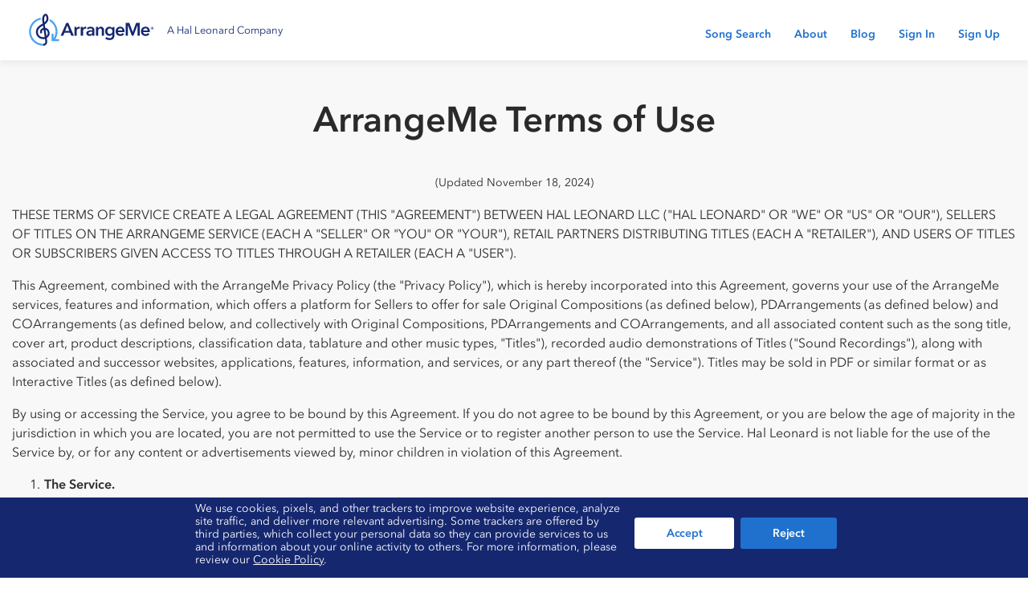

--- FILE ---
content_type: text/html;charset=UTF-8
request_url: https://www.arrangeme.com/terms
body_size: 95047
content:




<!doctype html>
<html lang="en">
	<head>
		








<!-- Google Tag Manager -->
<script type="text/plain" data-cookiecategory="targeting">(function(w,d,s,l,i){w[l]=w[l]||[];w[l].push({'gtm.start':
new Date().getTime(),event:'gtm.js'});var f=d.getElementsByTagName(s)[0],
j=d.createElement(s),dl=l!='dataLayer'?'&l='+l:'';j.async=true;j.src=
'https://www.googletagmanager.com/gtm.js?id='+i+dl;f.parentNode.insertBefore(j,f);
})(window,document,'script','dataLayer','GTM-TJ94CBS');</script>
<!-- End Google Tag Manager -->

<meta http-equiv="Content-Type" content="text/html; charset=UTF-8">
<meta name="viewport" content="width=device-width, initial-scale=1, shrink-to-fit=no" name="viewport">


	
		
	
	



	
		
	
	


<title>ArrangeMe - Terms of Use</title>

<meta name="title" content="ArrangeMe - Terms of Use">
<meta name="description" content="ArrangeMe, by Hal Leonard, allows you to self-publish and legally sell your arrangements of copyrighted and public domain works, as well as your own original compositions. Sign up!">

<meta property="og:url" content="https://www.arrangeme.com/">
<meta property="og:type" content="website">
<meta property="og:title" content="ArrangeMe - Terms of Use">
<meta property="og:description" content="ArrangeMe, by Hal Leonard, allows you to self-publish and legally sell your arrangements of copyrighted and public domain works, as well as your own original compositions. Sign up!">
<meta property="og:image" content="https://www.arrangeme.com/images/ArrangeMe-OG.png">

<meta name="twitter:card" content="summary_large_image">
<meta name="twitter:site" content="@arrangemepub">
<meta name="twitter:title" content="ArrangeMe - Self-Publish and Sell Your Sheet Music">
<meta name="twitter:description" content="Join ArrangeMe, the free global platform designed to enable songwriters, composers, and arrangers to sell their arrangements of popular songs, public domain works, and original compositions through the world's most-popular sheet music retailers.">
<meta name="twitter:image" content="https://www.arrangeme.com/images/ArrangeMe-TW.png">

<meta name="thumbnail" content="/images/shareThumbnail.jpg">
<meta content="width=device-width, initial-scale=1.0" name="viewport">
<link rel="icon" type="image/png" href="/images/favicon-32x32.png" sizes="32x32">
<link rel="icon" type="image/png" href="/images/favicon-16x16.png" sizes="16x16">
<link rel="shortcut icon" href="/images/favicon.ico">

<link rel="stylesheet" type="text/css" href="https://stackpath.bootstrapcdn.com/bootstrap/4.3.1/css/bootstrap.min.css" integrity="sha384-ggOyR0iXCbMQv3Xipma34MD+dH/1fQ784/j6cY/iJTQUOhcWr7x9JvoRxT2MZw1T" crossorigin="anonymous">
<link rel="stylesheet" type="text/css" href="https://cdn.datatables.net/1.10.20/css/jquery.dataTables.min.css">
<link rel="stylesheet" type="text/css" href="https://cdnjs.cloudflare.com/ajax/libs/Chart.js/2.9.3/Chart.min.css">
<link rel="stylesheet" type="text/css" href="https://cdn.jsdelivr.net/npm/select2@4.1.0-rc.0/dist/css/select2.min.css" />
<link rel="stylesheet" type="text/css" href="https://cdnjs.cloudflare.com/ajax/libs/slick-carousel/1.8.1/slick.min.css" />


<link rel="stylesheet" type="text/css" href="/dist/css/r7.6.4/screen.css">
	</head>
	<body>

    	<div class="main-container">

			


<nav class="navbar navbar-expand-lg fixed-top bg-white w-100" role="navigation" aria-label="ArrangeMe Detail Naviigation">

	<div class="navbar-brand-container d-flex justify-content-start align-items-center">
		<a class="navbar-brand" title="Home" href="/">
			
				
				
					<img src="/images/ArrangeMeDarkBlue.svg" class="logo-brand" alt="ArrangeMe">
				
			
		</a>

		<span class="navbar-brand-sub">A Hal Leonard Company</span>
	</div>

	<button class="navbar-toggler" type="button" data-toggle="collapse" data-target="#navbarSupportedContent" aria-controls="navbarSupportedContent" aria-expanded="false" aria-label="Toggle navigation">
		<span class="navbar-toggler-icon">
			<i class="fas fa-bars"></i>
			<i class="fas fa-times"></i>
		</span>
	</button>

	<div class="collapse navbar-collapse" id="navbarSupportedContent">
		<ul class="navbar-nav mr-auto justify-content-end w-100 headerLinks">
			<li class="nav-item"><a class="nav-link" href="/search">Song Search</a></li>

			
				
					
						<li class="nav-item"><a class="nav-link" href="/about">About</a></li>
						<li class="nav-item"><a class="nav-link" href="https://blog.arrangeme.com" target="_blank">Blog</a></li>
					

					
						<li class="nav-item"><a class="nav-link" href="/account/signin">Sign In</a></li>
					

					
						<li class="nav-item"><a class="nav-link" href="/account/signup">Sign Up</a></li>
					
				
				
				
			
		</ul>
	</div>
</nav>

	        <main role="main"  class="dashboard">

	       		<div class="container">

		       		<div class="row">
						<div class="col-12">
							<h1 class="front text-center">ArrangeMe Terms of Use</h1>
							<h3 class="front text-center mb-3"><small>(Updated November 18, 2024)</small></h3>

							<p>THESE TERMS OF SERVICE CREATE A LEGAL AGREEMENT (THIS "AGREEMENT") BETWEEN HAL LEONARD LLC ("HAL LEONARD" OR "WE" OR "US" OR "OUR"), SELLERS OF TITLES ON THE ARRANGEME SERVICE (EACH A "SELLER" OR "YOU" OR "YOUR"), RETAIL PARTNERS DISTRIBUTING TITLES (EACH A "RETAILER"), AND USERS OF TITLES OR SUBSCRIBERS GIVEN ACCESS TO TITLES THROUGH A RETAILER (EACH A "USER").</p>
							<p>This Agreement, combined with the ArrangeMe Privacy Policy (the "Privacy Policy"), which is hereby incorporated into this Agreement, governs your use of the ArrangeMe services, features and information, which offers a platform for Sellers to offer for sale Original Compositions (as defined below), PDArrangements (as defined below) and COArrangements (as defined below, and collectively with Original Compositions, PDArrangements and COArrangements, and all associated content such as the song title, cover art, product descriptions, classification data, tablature and other music types, "Titles"), recorded audio demonstrations of Titles ("Sound Recordings"), along with associated and successor websites, applications, features, information, and services, or any part thereof (the "Service"). Titles may be sold in PDF or similar format or as Interactive Titles (as defined below).</p>
							<p>By using or accessing the Service, you agree to be bound by this Agreement. If you do not agree to be bound by this Agreement, or you are below the age of majority in the jurisdiction in which you are located, you are not permitted to use the Service or to register another person to use the Service. Hal Leonard is not liable for the use of the Service by, or for any content or advertisements viewed by, minor children in violation of this Agreement.</p>
								<ol class="terms mb-5 pb-5">
								<li alt="1">
									<strong>The Service.</strong><br/>
									The Service is a platform that allows Sellers to offer, sell and distribute Titles and Sound Recordings through Retailers through various business models, including as a permanent download, a digital print, or as part of a subscription service. A subscription service is a business model in which a User pays a fee on a regular basis in order to view an image of the Titles (“View”) on a digital device but shall not allow Titles to be downloaded or printed as part of the subscription (“Subscription Service”). A permanent download is an electronic transmission of a Title which results in a copy of the Title on a User’s personal storage device, where such Title is available to View at any time (“Permanent Download”). A digital print is an electronic transmission of a Title to a User that allows the User to print the number of physical copies purchased of the Title using a personal printer (“Digital Print”).<br/><br/>
									The actual contract for sale or distribution is directly between the Retailer and User; Hal Leonard is merely a passive intermediary to distribute Titles and Sound Recordings to Retailers. Hal Leonard has no control over and does not guarantee, and expressly disclaims to the extent permitted by applicable law: the truth or accuracy of the content or listings of any Seller; the ability of Sellers to sell and distribute Titles and Sound Recordings; that any Title will not infringe the rights (including intellectual property rights of any kind) of any third party; or that a User or Seller will actually complete a transaction.
								</li>
								<li alt="2">
									<strong>Sellers' Rights and Obligations.</strong><br/>
									Seller expressly acknowledges and agrees that once a Title or Sound Recording is uploaded to the Service and purchased by a User through the Service, Seller may not revoke the licenses granted to User through the Service after the completion of such sale, unless the User violates the express license granted under this Agreement.
									<ol>
										<li alt="2.1">
											<strong>License Grant.</strong>
											<ol class="alpha">
												<li>Seller grants to Hal Leonard and its Retailers a non-exclusive, non-transferable, irrevocable, limited license to store and distribute each of Seller's Titles and Sound Recordings through the Service and, at the option of such Seller, to store Seller's Original Compositions in its database of songs (the "Song Catalog") and to offer such Original Compositions to other Sellers to create COArrangements thereof.</li>
												<li>If sold or distributed as an Interactive Title, Seller also grants to Hal Leonard and its Retailers a non-exclusive, non-transferable, irrevocable, limited license to store Seller's Original Compositions in its database of songs (the "Song Catalog") and to offer such Original Compositions to other Sellers to create COArrangements thereof, and, if distributed as an Interactive Title, to reformat, transpose, and edit copies of the Titles for that number of performers that corresponds to the Price (as defined below) paid by User for the particular Title.</li>
												<li><strong>Sound Recordings.</strong><br/>Certain Titles may include Sound Recordings which are provided to Users for reference purposes and/or backing tracks only. Sellers who include Sound Recordings along with Titles hereby grants to Hal Leonard and its Retailers a non-exclusive right to market and sell licenses to Sound Recordings in MP3 or WAV format. For Sound Recordings intended to be used by Users as backing tracks, Sellers hereby grant to Users a non-exclusive right to publicly perform such Sound Recordings as backing tracks to the particular Title associated with such Sound Recording. Users who purchase licenses to Titles with Sound Recordings will have unlimited access to play the Sound Recordings and have the non-exclusive right to download and retain Sound Recordings on their devices and/or other media storage. If a Sound Recording is removed from the site it will no longer be for sale; however, Users who have previously purchased the Sound Recording will still have access to play, download, and retain Sound Recordings on their devices and/or other media storage. However, unless otherwise expressly stated, such license does not grant the User a mechanical, synchronization or master use license to such Sound Recording. In other words, the license granted by Hal Leonard and its Retailers to a Sound Recording is limited only to non-public use of the Sound Recording for reference purposes or, if indicated at the time of purchase, to publicly perform the Sound Recording as a backing track to the corresponding Title. A User is solely responsible for securing any other public performance, mechanical, master use or synchronization license from the appropriate rights holder in connection with a Sound Recording and Hal Leonard and its Retailers make no representation or warranty with respect to the availability or feasibility of securing such additional licenses to any Sound Recording.</li>
											</ol>
										</li>
										<li alt="2.2">
											<strong>Original Compositions.</strong><br/>
											Each Seller represents and warrants that (a) any Title that consists of a piece presented by Seller as originally composed by such Seller in its entirety (an "Original Composition") is such Seller's own, original work, (b) Seller has the right to upload, sell and distribute the Original Composition through the Service; (c) other than a joint owner, no third party has any rights of ownership over such Original Composition that would prevent Seller from uploading and selling the Original Composition through the Service; and (d) the sale of such Original Composition by such Seller to a User through the Service, the use of such Original Composition by User as contemplated in this Agreement and the inclusion by Hal Leonard or any Retailer of such Original Composition in the Song Catalog will not infringe the rights (including intellectual property rights of any kind) of any third party. For clarification, if an Original Composition is jointly owned, the Seller that uploads the Original Composition to the Service is responsible for ensuring that Seller has the right to upload and offer for sale the Original Composition and is solely responsible for distributing any royalties, commissions or payments earned through the Service to any other joint owner of the Original Composition.
										</li>
										<li alt="2.3">
											<strong>Arrangements.</strong>
											<ol class="alpha">
												<li>Each Seller represents and warrants that (i) any Title that consists of an arrangement (a "PDArrangement") of a pre-existing work that exists in the public domain (a "Public Domain Work") is such Seller's own, original work (except for the portion of such PDArrangement that was derived from the Public Domain Work), (ii) the Public Domain Work was validly in the public domain and no third party had any right of ownership over such Public Domain Work prior to Seller's creation of the PDArrangement, (iii) no third party has any rights of ownership over such PDArrangement and (iv) the sale of such PDArrangement by such Seller to a User through the Service, the use of such PDArrangement by User as contemplated in this Agreement and the inclusion by Hal Leonard or any Retailer of such PDArrangement in the Song Catalog will not infringe the rights (including intellectual property rights of any kind) of any third party.</li>
												<li>Each Seller represents and warrants that any Title or Sound Recording that consists of an arrangement of a Copyrighted Work ("COArrangement") is and shall be, from the inception of the creation thereof, a work-made-for-hire within the meaning of the United States Copyright Act. Accordingly, the copyright owner(s) of the Copyrighted Work ("Copyright Owner") shall exclusively own and/or control all right, title and interest in and to such COArrangement, including, without limitation, the copyright therein and any extensions and renewals throughout the world for the duration thereof. A COArrangement (i) can only exist as a standalone title and no medleys, mashups, or collections are allowed, (ii) is subject to usage limitations and may not be sold, leased, lent, rented, or otherwise distributed for explicit use by a professional symphony or string orchestra, professional concert or wind band, professional small ensembles, nor exclusive competitive use (including but not limited to show choir, marching band, percussion ensembles), and (iii) must be made available for public distribution and sale. In addition, Sellers will not use the Service for the distribution and sale of custom arrangements for ensembles of any size intended for the exclusive use of the commissioning ensemble, i.e., Seller will not remove a COArrangement shortly after purchase by the commissioning ensemble, and Sellers do not have the right to create a physical print version of a COArrangement for sale or distribution. For the avoidance of doubt, COArrangements specifically intended for exclusive competitive use are not permitted. Notwithstanding any provision to the contrary herein, a COArrangement with medleys and mashups are allowed for ArrangeMe Pro members.</li>
												<li>Each Seller represents and warrants that (i) any Title that consists of a COArrangement or PDArrangement (collectively "Arrangements") is such Seller’s own, original work (except for the portion of such COArrangement that was derived from the Copyrighted Work or is jointly owned), (ii) no third party has any rights of ownership over such COArrangement (except for the rights of the Copyright Owner or joint owner), and (iii) the sale of such COArrangement by such Seller to a User through the Service, the use of such COArrangement by User as contemplated in this Agreement and the inclusion by Hal Leonard or any Retailer of such COArrangement in the Song Catalog will not infringe the rights (including intellectual property rights of any kind) of any third party. To the extent available through the Song Catalog, the Seller shall obtain any Copyrighted Work to be arranged into a COArrangement through the Service’s Song Catalog and arrange such Copyrighted Work only to the extent it has been designated by Hal Leonard as being available to arrange into a commercially exploitable COArrangement. No Seller shall arrange any Copyrighted Work into a COArrangement unless the Copyrighted Work already exists in the Song Catalog.</li>
												<li>Each Seller represents and warrants that any Arrangement includes such Seller's own creative elements which make it unique from the Copyrighted Work or the Public Domain Work (as applicable) and that such Seller did not copy another Arrangement.</li>
												<li>No Seller shall offer any Arrangement through the Service other than in accordance with Section 2.3(a), (b), (c), and (d). Each Seller acknowledges that the Copyright Owner has the authority, at its total discretion, to require Hal Leonard to remove such Seller's COArrangement from the Service and any other affiliated websites. In addition, any Arrangement sold through the Service is at Seller's own risk and may be subject to removal at any time. Hal Leonard shall have the right to immediately suspend any Seller who violates the above conditions and/or submits any Title or Sound Recording that is not his/her original work to the Service.</li>
												<li>To the extent permitted by applicable law, Hal Leonard and its Retailers hereby disclaim any and all liability and shall not be held responsible for the infringement of any rights (including intellectual property rights of any kind) of any third party, including any violation of the United States Copyright Act of 1976, as amended (the "Copyright Act), by Seller in the creation and distribution of any Title (including any COArrangement) through the Service. Hal Leonard may, in its sole discretion and in accordance with Section 7.2, remove or prevent the future sale of any Arrangement at any time for any reason.</li>
											</ol>
										</li>
										<li alt="2.4">
											<strong>Interactive Titles.</strong><br/>
											Sellers may choose to sell and distribute Titles in an interactive format ("Interactive Titles").
										</li>
										<li alt="2.5">
											<strong>Digital Rights Management.</strong><br/>
											Hal Leonard provides no digital rights management protection (DRM) for PDF files of Titles, Interactive Titles, nor Sound Recordings. PDF files of Titles sold by Hal Leonard are protected with a watermark that shows date of purchase, order and customer information, including number of purchased copies as a deterrent against unlawful reproduction or duplication. You agree that this provides adequate protection against unlawful distribution of the Titles and Sound Recordings.
										</li>
										<li alt="2.6">
											<strong>Previews.</strong><br/>
											Retailers may include previews of Seller's Titles that he or she lists for sale through the Service. Previews of Original Compositions or PDArrangements may include the entirety of the applicable Title ("Full Preview") or a shortened preview consisting of 1 or more pages for PDF Titles, or the lesser of 32-measures or half of applicable Titles for Interactive Titles ("Short Preview"). COArrangements may only use a Short Preview.
										</li>
										<li alt="2.7">
											<strong>Age of Majority.</strong><br/>
											Each Seller represents and warrants that he or she is at least the age of majority in the jurisdiction in which he or she is located.
										</li>
										<li alt="2.8">
											<strong>Non-Exclusivity; Ownership.</strong><br/>
											Subject to the license rights granted to Hal Leonard, its Retailers and Users in accordance with the terms of this Agreement, for Titles that are Original Compositions or PDArrangements, the Service is a non-exclusive marketplace and the Seller retains Seller's rights to such Original Composition or PDArrangement. This means that each Seller may also sell and distribute his or her Original Compositions or PDArrangements on any other platform or in print. However, for any Title that is a COArrangement, Seller acknowledges and agrees that Seller acquires no ownership rights in such COArrangement and Seller may only sell and distribute a COArrangement through the Service. With respect to COArrangements, Seller expressly acknowledges and agrees that Seller's rights to such COArrangement are subject to the rights of the Copyright Owner.
										<li alt="2.9">
											<strong>Marketing by Seller.</strong><br/>
											Hal Leonard encourages Sellers to market their Titles and Sound Recordings on third-party websites, including social media. Notwithstanding the foregoing, (i) any posts marketing Titles and Sound Recordings on any third-party website are subject to the terms of service applicable to such third-party website and (ii) Hal Leonard is not responsible for the content or practices of any such third-party website.
										</li>
									</ol>
								</li>
								<li alt="3">
									<strong>Users' Rights and Obligations.</strong><br/>
									All sales through the Service are final. For the avoidance of doubt, no User hereunder is granted any additional performance, mechanical, master use nor synchronization rights hereby other than as expressly provided in this Agreement. Except for the express rights granted under this Agreement, Seller is solely responsible for securing any other rights from the respective rights holder for mechanical, master use and synchronization rights. Hal Leonard makes no representations or warranties regarding the availability of such additional rights and Hal Leonard shall have no liability to Seller if Seller uses a Title or Sound Recording in a manner that requires additional licensing from a third party.
									<ol>
										<li alt="3.1">
											<strong>Seller acknowledges and agrees that Users:</strong>
											<ol class="alpha">
												<li>will use any Titles and Sound Recordings purchased through the Service for use only for the number of performers allowed based on the format and number of copies purchased that corresponds to the Price (as defined below) paid by User for the particular Title;</li>
												<li>will not create, extract, transcribe, or print individual parts from a COArrangement Title unless such individual parts are provided with such Title;</li>
												<li>will comply with all laws governing the intellectual property rights of Seller, Hal Leonard, its Retailers or any third party, including the Copyright Act; and</li>
												<li>purchases of any Arrangement through the Service is at User's own risk and may be subject to removal at any time.</li>
											</ol>
										</li>
										<li alt="3.2">
											<strong>Interactive Titles.</strong><br/>
											Sellers understand that Interactive Titles purchased or accessed through the Service by such User in an editable format may allow additional editing capabilities; however, this does not constitute any rights to sell and distribute arrangements or modified versions of such Interactive Title other than as expressly provided by the terms of this Agreement.
										</li>
									</ol>
								</li>
								<li alt="4">
									<strong>Pricing and Commissions.</strong><br/>
									<ol>
										<li alt="4.1">
											<strong>Pricing.</strong><br/>
											For titles sold as a Permanent Download or Digital Print, Sellers will provide a list price for each Title submitted ("List Price") in US Dollars (USD). The List Price will exclude all other costs associated with an order. Retailers reserve the right to list Titles and Sound Recordings for sale in another currency (the "Sale Currency") other than USD and may convert the List Price to the Sale Currency at an exchange rate they determine, and periodically update the converted List Price in order to reflect current exchange rates.
											<ol class="alpha mb-2">
												<li>Each User of any Title through a Retailer will pay the price for such Title (including any sales taxes (except for taxes on any other party's net income), surcharges and any other fees (collectively, "Taxes")) applicable as of the time he or she submits the order to purchase such Title (the "Price"). Retailers reserve the right to include Titles and Sound Recordings in any promotional sale, discount, coupon, or rebate program (collectively, "Promotions") and each Seller acknowledges that such Seller shall be entitled only to the applicable Price less the applicable Promotion and Taxes.</li>
												<li>The parties acknowledge that COArrangements are subject to minimum pricing requirements, and no Seller shall list any COArrangement for sale through the Service for any amount less than the then-applicable minimum Price therefore as provided at <a href="https://help.arrangeme.com/hc/en-us/articles/1500004765062" target="_blank" rel="noopener">https://help.arrangeme.com/hc/en-us/articles/1500004765062</a>.</li>
											</ol>
											For Titles distributed through a Subscription Service the price a user pays for the Subscription Service shall be determined by Us or the Retailer.
										</li>
										<li alt="4.2">
											<strong>Commission Rates.</strong><br/>
											<p>Sellers will earn commissions, which shall be the full and complete consideration for the rights granted hereunder:</p>
											<ol class="alpha mb-2">
												<li>
													For sales of Titles and Recordings sold as Permanent Downloads or as Digital Prints distributed on Hal Leonard owned or controlled websites and services:
													<ol class="roman mb-2">
														<li>Commission will be based on the final sale price after Promotions and before Taxes ("Sale Price") of Titles and Sound Recordings according to schedules established by the Service.</li>
														<li>Unless otherwise indicated, Sellers will earn 50% of the Sale Price in USD for Original Compositions or PDArrangements, and 10% of the Sale Price in USD for COArrangements, for each Title or Sound Recording sold.</li>
														<li>Unless otherwise indicated, ArrangeMe Pro Sellers will earn 52% of the Sale Price in USD for Original Compositions or PDArrangements, and 12% of the Sale Price in USD for COArrangements, for each Title or Sound Recording sold.</li>
													</ol>
												</li>
												<li>
													For sales of Titles and Recordings sold on Hal Leonard owned or controlled mobile and similar applications, and Hal Leonard’s network of InStore Digital Retailers:
													<ol class="roman mb-2">
														<li>Commissions shall be based on the final sale price after standard deductions including but not limited to Promotions, application service fees, and wholesale discounts, and before Taxes ("Net Sale Price") of Titles and Sound Recordings according to schedules established by the Service.</li>
														<li>Unless otherwise indicated, Sellers will earn 50% of the Net Sale Price in USD for Original Compositions and PDArrangements, and 10% of the Net Sale Price in USD for COArrangements, for each Title or Sound Recording.</li>
														<li>Unless otherwise indicated, ArrangeMe Pro Sellers will earn 52% of the Net Sale Price in USD for Original Compositions and PDArrangements, and 12% of the Net Sale Price in USD for COArrangements, for each Title or Sound Recording.</li>
													</ol>
												</li>
												<li>
													For Titles and Recordings that Users View on Subscriptions Services through Hal Leonard owned or controlled retailers, Commissions shall be based on:
													<ol class="roman mb-2">
														<li>Unless otherwise indicated, Sellers will earn 70% of Hal Leonard’s receipts pro rata that are payable to Seller for the Views or use of Titles within the Subscription Services.</li>
														<li>Unless otherwise indicated, ArrangeMe Pro Sellers will earn 72% of Hal Leonard’s receipts pro rata that are payable to Seller for the Views or use of Titles within the Subscription Services.</li>
													</ol>
												</li>
												<li>
													For Titles and Recordings sold as Permanent Downloads or as Digital Prints through Hal Leonard's extended distribution network of retailers ("Extended Distribution Network"):
													<ol class="roman mb-2">
														<li>Commissions shall be based on 70% of Hal Leonard’s receipts from the Extended Distribution Network that are payable to the Seller for the sale or use of the Titles within the Extended Distribution Network.</li>
														<li>ArrangeMe Pro Sellers’ Commissions shall be based on 72% of Hal Leonard’s receipts from the Extended Distribution Network that are payable to Seller for the sale or use of Titles within the Extended Distribution Network.</li>
													</ol>
												</li>
												<li>
													For Titles and Recordings that Users View on Subscription Services through Hal Leonard’s Extended Distribution Network of retailers, Commissions shall be based on:
													<ol class="roman mb-2">
														<li>Unless otherwise indicated, Sellers will earn 70% of Hal Leonard’s receipts from the Extended Distribution Network that are payable to Seller for the sale or use of Titles within the Extended Distribution Network.</li>
														<li>Unless otherwise indicated, ArrangeMe Pro Sellers will earn 72% of Hal Leonard’s receipts from the Extended Distribution Network that are payable to Seller for the sale or use of Titles within the Extended Distribution Network.</li>
													</ol>
												</li>
											</ol>
										</li>
										<li alt="4.3">
											<strong>Commission Payments.</strong><br/>
											Commissions for Permanent Downloads and Digital Prints are calculated monthly, approximately 30 days following the end of the calendar month in which they are earned, or in the case of Commissions for Permanent Downloads and Digital Prints that are earned through the Extended Distribution Network, approximately 30 days following the end of the calendar month in which We are paid.<br/><br/>
											Commissions for use in Subscription Services are calculated quarterly, approximately 30 days following the end of the quarter in which they are earned and paid.<br/><br/>
											Commissions will be paid net of refunds, bad debt, and any taxes charged to a User or applied with respect to sales to a User. Commissions payable to Sellers for any month are subject to minimum payment thresholds, and commissions will accumulate until the total amount due is at least the minimum amount for the selected payment method. Current minimum payment thresholds are as follows:
											<ul class="mb-2">
												<li>$20 USD for Paypal and ACH Payments</li>
												<li>$100 USD for check payments</li>
											</ul>
											Sellers may change payment methods at any time, and the change will be effective with the next payment. All commissions and/or accompanying statements will be binding and deemed acceptable by Sellers if not challenged within one (1) year of issuance.
										</li>
										<li alt="4.4">
											<strong>Payment Eligibility.</strong><br/>
											Sellers must complete required identification documents before receiving any payment. US Sellers are required to provide an IRS W9 Form, and Sellers outside the US may be required to provide a W-8BEN Form.
										</li>
										<li alt="4.5">
											<strong>Sellers Right to Funds.</strong><br/>
											For payments under the minimum payment threshold, Sellers may request a payment of commissions every six (6) months. This means that if a Seller's account has commissions that do not meet the minimum payment threshold, such Seller may request payment of those accumulated commissions two times per year. Such payments will be made to Seller within thirty (30) days after Seller has requested payment. Additionally, if a Seller closes his or her account and, at the time the account is closed there are funds that are under the minimum payment threshold, Hal Leonard will pay such accumulated commissions within thirty (30) days after the account is closed.
										</li>
										<li alt="4.6">
											<strong>Unclaimed Payments.</strong><br/>
											Sellers must maintain current contact information at all times. If payments to a Seller are rejected, returned, or deemed non-deliverable over a six (6) month period, or if the Service is unable to contact a Seller after reasonable attempts to do so over a six (6) month period. Hal Leonard may terminate the Seller's account and retain all funds remaining in Seller's account. In such cases, the Seller forfeits all accumulated funds in Seller's account at the time of termination and Hal Leonard shall not have any liability or further obligations to Seller.
										</li>
										<li alt="4.7">
											<strong>Taxes.</strong><br/>
											Sellers are responsible for any income or other taxes due and payable resulting from payments from the Service under this Agreement. For US Sellers whose commission meets or exceeds $600 in any calendar year, Hal Leonard will require additional information to issue a 1099-NEC form. If Sellers do not provide the necessary taxpayer information, the Service will cancel any outstanding payments and terminate the account. Sellers outside the US are solely responsible for local tax obligations.
										</li>
									</ol>
								</li>
								<li alt="5">
									<strong>Changes to this Agreement.</strong><br/>
									Except with respect to Section 18.4 (Mandatory Arbitration), Hal Leonard reserves the right, in its sole discretion, to change, modify, add to, supplement or delete any terms and conditions of this Agreement (including the Privacy Policy, which is incorporated into and governed by this Agreement) at any time; provided, however, that Hal Leonard will use reasonable efforts to provide you with notification of any material changes (as determined in Hal Leonard's sole discretion) by email, postal mail, website posting, pop-up screen, or in-service notice. Notwithstanding the foregoing and for the avoidance of doubt, Hal Leonard shall not be liable to you or to any third party in the event any change, modification, supplementation or deletion of any terms or conditions of this Agreement (including the Privacy Policy, which is incorporated into and governed by this Agreement) interferes with your prior use of or interaction with the Service in any way. You should visit this page whenever you use the Service to review this Agreement and learn if any terms have changed. If any future changes to this Agreement are unacceptable to you or cause you to no longer be in compliance with this Agreement, you must immediately stop using the Service. Your continued use of the Service following any revision to this Agreement constitutes your complete acceptance of any and all such changes.
								</li>
								<li alt="6">
									<strong>No Endorsement.</strong><br/>
									All listings, texts, images, articles, photographs, illustrations, audio, graphics, graphs, video clips and other materials available through the Service and material created via the Service (the "Content") are provided for informational and transactional purposes only. Any information provided to you by Hal Leonard as a result of your participation in the Service is being provided to you solely for your informational benefit. In creating the Content, including without limitation any rankings, Hal Leonard relies on third-party sources that Hal Leonard has not vetted. Your reliance on the Service or the Content is at your own risk. Hal Leonard does not endorse or warrant any listing of any Seller, any product, service, opinion or other information that may be referenced on or through the Service.
								</li>
								<li alt="7">
									<strong>Access to the Service.</strong><br/>
									<ol>
										<li alt="7.1">
											Subject to your acceptance of and compliance with this Agreement, Hal Leonard grants to you a non-exclusive, non-transferable, revocable limited license to use the Service and associated Content for your personal use. You agree not to use the Service for any other purpose or to download, save, copy or distribute the Content that is not owned by or contributed by you except strictly in connection with your proper use of the Service or as specifically allowed in this Agreement.
										</li>
										<li alt="7.2">
											Hal Leonard may change, modify, suspend or discontinue in its entirety or any aspect of the Service at any time. Hal Leonard may also impose limits on certain features or restrict or prohibit your access to parts or all of the Service at any time, all without notice or liability. The parties acknowledge and agree that Hal Leonard may, in its sole discretion, remove Titles and Sound Recordings from the Service at any time for any reason and may prevent the future sale of any Title at any time for any reason.
										</li>
										<li alt="7.3">
											Your use of the Service is conditioned upon your compliance with this Agreement, and any use of the Service in violation of this Agreement may constitute infringement of Hal Leonard's, its Retailers' or third-party copyrights in and to the Service, Content or Titles and Sound Recordings (as applicable). Hal Leonard reserves the right to terminate your access to the Service without notice if you violate this Agreement or for any reason at Hal Leonard's discretion.
										</li>
										<li alt="7.4">
											In certain instances, Hal Leonard may require you to provide proof of identity to access or use the Services, and you agree that you may be denied access or use of the Services if you refuse to provide proof of identity.
										</li>
										<li alt="7.5">
											Use of the Service by Minors. Sellers under the age of majority in the jurisdiction in which they are located may not use the Service.
										</li>
									</ol>
								</li>
								<li alt="8">
									<strong>Ownership of Intellectual Property.</strong><br/>
									<ol>
										<li alt="8.1">
											Except as provided in Section 2.5, and unless otherwise specified in this Agreement or in writing, all Content and other materials that are part of the Service are owned, controlled or licensed by Hal Leonard and its licensors and are protected by law from unauthorized use. The entire Contents of the Service are copyrighted under the U.S. copyright laws and/or similar laws of other jurisdictions. Hal Leonard, and the Hal Leonard and ArrangeMe logos, are trademarks of Hal Leonard and may not be used without the express written permission of Hal Leonard.
										</li>
										<li alt="8.2">
											Except as expressly provided in this Agreement, you do not acquire any ownership rights by using the Service or by copying or downloading material from the Service. However, you retain ownership of any information or content initially owned by you that you upload or incorporate into the Service.
										</li>
										<li alt="8.3">
											You hereby grant to Hal Leonard and its Retailers a limited, non-exclusive, worldwide, perpetual, irrevocable, royalty-free, sublicensable (through multiple tiers), and transferable right and license to use all comments, listings, feedback, blog or forum statements, suggestions, ideas, emails and other submissions (including your name or photograph) disclosed or submitted to Hal Leonard in connection with your use of the Service (collectively, "Submissions") in any manner Hal Leonard and its Retailers may desire, including, but not limited to, to make, have made, use, sell, offer to sell, import, reproduce, modify, create derivative versions of, distribute, publicly display and publicly perform such Submissions, in any and all forms and media now known or hereafter devised, without compensation to you and without identifying you as the creator. You agree that the provisions in this Section 8 will survive any termination of your account(s), the Service, or this Agreement. You hereby waive any right you may have to inspect or approve the materials that may be used in connection with your name and/or photograph, or the uses made of your Submissions in connection with providing the Service. You hereby waive and release any claims you may have against Hal Leonard for any damages, costs or liabilities you incur from Hal Leonard's use of your Submissions, including but not limited to damages caused by any distortion, alteration, optical illusion or composite use, whether intentional or otherwise, that may occur in making, processing, duplicating, distributing or displaying your Submissions.
										</li>
										<li alt="8.4">
											You agree to include, and not to remove or alter, Hal Leonard's and/or ArrangeMe's trademark, copyright or other proprietary rights notices, as provided by Hal Leonard on or in connection with the Service, when using or sharing Content, or otherwise using the Service, and you agree to comply with usage guidelines that may be provided by Hal Leonard from time to time. You agree that all goodwill that arises in connection with your use of Hal Leonard's trademarks inures exclusively to Hal Leonard, and you agree not to challenge Hal Leonard's ownership or control of any Hal Leonard trademarks, nor use or adopt any trademarks that might be confusingly similar to such Hal Leonard trademarks.
										</li>
									</ol>
								</li>
								<li alt="9">
									<strong>Posting on Other Websites.</strong><br/>
									Subject to your acceptance of and compliance with this Agreement, Hal Leonard grants to you a non-exclusive, non-transferable, revocable limited license to post a screenshot from your account, and any other Content that Hal Leonard specifically notifies you may be posted on other Retailer websites, on your own personal website or on a third-party website that permits posting of content at the direction of users, provided that such third-party website (a) is not commercially competitive to Hal Leonard, (b) does not criticize or injure Hal Leonard, (c) does not obtain any rights to such Content other than a non-exclusive license to post it at your direction, (d) does not charge for access to such Content or associated products, services or advertising with such Content, and (e) complies with all applicable laws and does not violate the legal rights of others or publish or distribute any inappropriate, infringing, defamatory, profane, indecent, obscene, unlawful or otherwise objectionable information or material. All of Hal Leonard's rights and remedies are expressly reserved, and Hal Leonard may revoke this limited license, in whole or in part, upon notice.
								</li>
								<li alt="10">
									<strong>Passwords.</strong><br/>
									Hal Leonard has several tools in the Service that allow you to record and store information in your account. You are responsible for all actions on the Service by you or under your password or account and for taking all reasonable steps to ensure that no unauthorized person shall have access to your password or account and you are responsible for all actions taken by individuals who use the Service through your password or account. Without limiting the foregoing, it is your sole responsibility to (1) control the dissemination and use of any login code and password; (2) authorize, monitor and control access to and use of your Service account and password; and (3) promptly inform Hal Leonard of any need to deactivate a password. You grant Hal Leonard and all other persons or entities involved in the operation of the Service the right to transmit, monitor, retrieve, store and use any information recorded and/or stored in your account in connection with the operation of the Service.
								</li>
								<li alt="11">
									<strong>Usage Rules.</strong><br/>
									As a condition of your use of and access to the Service, you agree to comply with any application-, tool-, or content-specific rules published within the Service as well as the following usage rules, which Hal Leonard may modify or supplement in its discretion from time to time (with notice to you of material changes, per Section 5). You agree that you will not, in regard to the Service (as determined by Hal Leonard in its discretion):
									<ol class="alpha">
										<li>Copy, adapt, reverse engineer, decompile, reverse assemble, modify or attempt to discover any software (source code or object code) that the Service creates to generate web pages or any software or other products or processes accessible through the Service;</li>
										<li>use or launch, develop or distribute any automated system, including, without limitation, any spider, robot (or "bot"), cheat utility, scraper or offline reader that accesses the Service, or use or launch any unauthorized script or other software;</li>
										<li>distribute any virus, time bomb, trap door, Trojan horse, worm, malware, ransomware or other harmful, malicious or disruptive computer code, mechanism, software, script, agent or program ("Malware");</li>
										<li>cover or obscure any notice, legend, warning, banner or advertisement contained on the Service;</li>
										<li>interfere with or circumvent any security feature of the Service or any feature that restricts or enforces limitations on use of or access to the Service;</li>
										<li>sell the Service, or any part thereof, for currency or items of value;</li>
										<li>violate any applicable law, including without limitation the Copyright Act, any other law governing the intellectual property rights of any third party or any applicable export laws;</li>
										<li>harvest or otherwise collect information about others, including email addresses, without their permission for posting or viewing Submissions;</li>
										<li>infringe or violate the rights of any other party, including without limitation any intellectual property rights or rights of privacy or publicity;</li>
										<li>engage in conduct, nor include content that: (i) is libelous, defamatory, vulgar or obscene, pornographic, sexually offensive or explicit, fraudulent, deceptive, defamatory, harmful or harassing, threatening, slanderous, hateful, racially, culturally, ethnically or otherwise objectionable or offensive, discriminatory or abusive, or causes embarrassment to any other person; (ii) violates any law or regulation or the rights of others; (iii) causes duress, distress or discomfort to another or is likely to deter or discourage others from using the Service; and/or (iv) infringes any intellectual property, proprietary rights or confidentiality obligations of others.</li>
										<li>further any chain letters or pyramid schemes, transmit unsolicited messages or engage in "spam;"</li>
										<li>deliberately mislead anyone as to your identity, impersonate another, falsely identify the source of any Submissions, or allow another person or entity to use your identity in order to access the Service or post or view Submissions;</li>
										<li>engage in conduct that conflicts with the spirit or intent of the Service, including without limitation, restricting any other user from using or enjoying the Service or exposing Hal Leonard or another to any liability or detriment of any kind;</li>
										<li>use automated queries, including screen and database scraping, spiders, robots, crawlers, information harvesting, and any other automated activity with the purpose of obtaining Content, information or data from the Service, unless you receive the express written permission of Hal Leonard; or</li>
										<li>violate the terms of service of Facebook, Twitter or other channel by which you access the Service.</li>
									</ol>
								</li>
								<li alt="12">
									<strong>ArrangeMe Pro Membership</strong><br/>
									ArrangeMe Pro is a subscription service offered by ArrangeMe that provides Sellers additional features in the Service. Annual subscriptions will automatically renew each year unless and until Seller cancels such subscription or ArrangeMe or Hal Leonard terminate it. Seller must have Internet access and provide a current, valid, accepted method of payment to use the ArrangeMe Pro service. The annual subscription fee will be billed to Seller’s Payment Method. Seller must cancel Seller’s membership before it renews annually to avoid billing of the next year’s subscription fees to Seller’s Payment Method. Current ArrangeMe Pro Membership benefits and features are available on the Subscription Signup page located at the Seller’s existing account dashboard or at <a target="_blank" href="/pro">https://www.arrangeme.com/pro</a>.
									<ol>
										<li alt="12.1">
											<strong>ArrangeMe Pro Billing.</strong>
											<ol class="alpha">
												<li>
													<strong>Recurring Billing.</strong><br/>
													By starting Seller’s ArrangeMe Pro subscription and providing or designating a Payment Method, Seller authorizes us to charge Seller an annual subscription fee at the then current rate, and any other charges Seller may incur in connection with Seller’s use of the ArrangeMe Pro service to Seller’s Payment Method. Seller acknowledges that the amount billed annually may vary for reasons that may include differing amounts due to promotional offers, including promotional code redemption, and/or changing Seller’s subscription, and Seller authorizes us to charge Seller’s Payment Method for such varying amounts.
												</li>
												<li>
													<strong>Price Changes.</strong><br/>
													We reserve the right to adjust pricing for our service or any components thereof in any manner and at any time as we may determine in our sole and absolute discretion. Except as otherwise expressly provided for in these Terms of Use, any price changes to Seller’s service will take effect following email notice to you.
												</li>
												<li>
													<strong>Billing Cycle.</strong><br/>
													The subscription fee for the ArrangeMe Pro service will be billed at the beginning of the paying portion of Seller’s subscription and each year thereafter unless and until Seller cancels Seller’s subscription. Subscription fees are fully earned upon payment. We reserve the right to change the timing of our billing, in particular, as indicated below, if Seller’s Payment Method has not successfully settled. Seller’s renewal date may change due to changes in Seller’s subscription. Visit the Account/Subscription page in your ArrangeMe dashboard to see the commencement date for Seller’s next renewal period. As used in these Terms of Use, "billing" shall indicate a charge, debit, or other payment clearance, as applicable, against Seller’s Payment Method. Unless otherwise stated differently, year or annually refers to Seller’s billing cycle.
												</li>
												<li>
													<strong>Cancellation and Refunds.</strong><br/>
													<strong>PAYMENTS ARE NONREFUNDABLE AND WE DO NOT PROVIDE REFUNDS OR CREDITS FOR ANY PARTIAL-YEAR SUBSCRIPTION PERIODS.</strong> Seller’s annual ArrangeMe Pro subscription at any time, and Seller will continue to have access to the ArrangeMe Pro service through the end of Seller’s yearly billing period. To cancel, log in to your ArrangeMe account, go to the Account/Subscription section, and follow the instructions for cancellation. At any time, and for any reason, we may provide a refund, discount, or other consideration to some or all of our subscribers ("credits"). The amount and form of such credits, and the decision to provide them, are at our sole and absolute discretion. The provision of credits in one instance does not entitle Seller to credits in the future for similar instances, nor does it obligate us to provide credits in the future, under any circumstance.
												</li>
												<li>
													<strong>Payment Methods.</strong><br/>
													If a payment is not successfully settled, due to expiration, insufficient funds, or otherwise, we will send Seller an email notification asking Seller to update Seller’s Payment Method. Upon doing so, Seller remains responsible for any uncollected amounts and authorizes us to continue billing the Payment Method, as it may be updated. This may result in a change to Seller’s payment billing dates. For certain Payment Methods, the issuer of Seller’s Payment Method may charge Seller a foreign transaction fee or other charges. Check with Seller’s Payment Method service provider for details. If we are not able to successfully bill Seller’s card, we will immediately terminate Seller’s ArrangeMe Pro subscription.
												</li>
											</ol>
										</li>
										<li alt="12.2">
											<strong>ArrangeMe Pro Features.</strong>
											<ol class="alpha">
												<li>
													<strong>Publisher Profile Page</strong><br/>
													ArrangeMe Pro Sellers agree that their custom publisher page, biographical material, photos and images, and any external websites linked from the custom publisher page shall be related to Sellers’ ArrangeMe publications and shall not include content that: (a) is libelous, defamatory, vulgar or obscene, pornographic, sexually offensive or explicit, fraudulent, deceptive, defamatory, harmful or harassing, threatening, slanderous, hateful, racially, culturally, ethnically or otherwise objectionable or offensive, discriminatory or abusive, or causes embarrassment to any other person; (b) violates any law or regulation or the rights of others; (c) causes duress, distress or discomfort to another or is likely to deter or discourage others from using the Service; and/or (d) infringes any intellectual property, proprietary rights or confidentiality obligations of others.
												</li>
												<li>
													<strong>Complimentary Noteflight Premium subscription</strong><br/>
													ArrangeMe Pro Sellers shall receive one (1) Noteflight Premium subscription for the duration of their active ArrangeMe Pro Seller subscription. ArrangeMe Pro Sellers agree to adhere to the Noteflight Terms of Use available at <a href="https://www.noteflight.com/legal/terms" target="_blank" rel="noopener">https://www.noteflight.com/legal/terms</a>.
												</li>
												<li>
													<strong>ArrangeMe Pro Seller Discounts through Hal Leonard's eCommerce Retailers</strong><br/>
													ArrangeMe Pro Sellers shall be entitled to exclusive discounts from select Hal Leonard e-commerce retailers. Such discounts shall span the marked retail selling price as set by the individual retailer.
												</li>
											</ol>
										</li>
										<li alt="12.3">
											<strong>ArrangeMe Pro User Conduct.</strong><br/>
											While using the ArrangeMe Service, Seller agrees:
											<ol class="alpha">
												<li>not to impersonate any person or entity or misrepresent Seller’s affiliation with any other person or entity;</li>
												<li>not to allow any other person to use Seller’s subscription credentials, including user names and passwords, to gain access to the Site;</li>
												<li>not to attempt to gain unauthorized access to other computer systems through the Service</li>
												<li>not to obtain or attempt to obtain unauthorized access to computer systems, materials, information or any Services made available on or through the Service through any means;</li>
												<li>not to use the Service or features in violation of ArrangeMe’s or Hal Leonard's or any third party's intellectual property or other proprietary, personal or legal rights;</li>
												<li>not to use the Service in violation of any applicable law;</li>
												<li>not to attempt (or encourage or support anyone else's attempt) to circumvent, reverse engineer, decrypt, or otherwise alter or interfere with the Service, or any content thereof, or make unauthorized use thereof;</li>
												<li>not to use the Site in any manner that could damage, disable, overburden, or impair the Site or interfere with any other party's use and enjoyment of the Site;</li>
												<li>not to obtain or attempt to obtain any materials or information through any means not intentionally made publicly available or provided for through the Site.</li>
												<li>that any customized branding and/or images used in connection with their publisher account and/or individual Titles shall not include content that: (a) is libelous, defamatory, vulgar or obscene, pornographic, sexually offensive or explicit, fraudulent, deceptive, defamatory, harmful or harassing, threatening, slanderous, hateful, racially, culturally, ethnically or otherwise objectionable or offensive, discriminatory or abusive, or causes embarrassment to any other person; (b) violates any law or regulation or the rights of others; (c) causes duress, distress or discomfort to another or is likely to deter or discourage others from using the Service; and/or (d) infringes any intellectual property, proprietary rights or confidentiality obligations of others.</li>
											</ol>
										</li>
									</ol>
								</li>
								<li alt="13">
									<strong>Privacy and Protection of Personal Information.</strong><br/>
									Hal Leonard respects the privacy of visitors to and users of the Service. Information collected from you and any individual you register to use the Service by Hal Leonard is subject to the ArrangeMe Privacy Policy. By using the Service, you may be granting Facebook and/or Google the right to share your e-mail address and any other personally identifiable information with Hal Leonard. You acknowledge and agree that the ArrangeMe Privacy Policy, including, but not limited to, the manner in which Hal Leonard collects, uses and discloses your personally identifiable information and non-personally identifiable information, is incorporated into and governed by this Agreement. By accepting this Agreement, you agree to all of the terms of the ArrangeMe Privacy Policy. You further agree to comply with all applicable laws with respect to all information you may receive from Hal Leonard.
								</li>
								<li alt="14">
									<strong>Disclaimers; Limitations; Waivers of Liability.</strong>
									<ol>
										<li alt="14.1">
											YOU EXPRESSLY AGREE THAT USE OF THE SERVICE IS AT YOUR SOLE RISK AND IS PROVIDED ON AN "AS IS" AND "AS AVAILABLE" BASIS AND WITHOUT WARRANTIES OF ANY KIND, EITHER EXPRESS OR IMPLIED, INCLUDING BUT NOT LIMITED TO IMPLIED WARRANTIES OF TITLE, NON-INFRINGEMENT, MERCHANTABILITY OR FITNESS FOR A PARTICULAR PURPOSE (EXCEPT ONLY TO THE EXTENT THIS DISCLAIMER IS PROHIBITED UNDER APPLICABLE LAWS, AND WITH ANY LEGALLY REQUIRED WARRANTY PERIOD LIMITED TO THE SHORTER OF 30 DAYS FROM FIRST USE OR THE MINIMUM PERIOD REQUIRED). WITHOUT LIMITING THE FOREGOING, NEITHER HAL LEONARD NOR ITS AFFILIATES OR SUBSIDIARIES, OR ANY OF THEIR DIRECTORS, EMPLOYEES, AGENTS, ATTORNEYS, THIRD-PARTY CONTENT PROVIDERS, DISTRIBUTORS, LICENSEES OR LICENSORS (COLLECTIVELY, "HAL LEONARD PARTIES") WARRANT THAT THE SERVICE WILL BE UNINTERRUPTED, UNCORRUPTED, TIMELY, FREE FROM MALWARE, VIRUSES OR OTHER HARMFUL CODE, OR ERROR-FREE.
										</li>
										<li alt="14.2">
											THE HAL LEONARD PARTIES FURTHER MAKE NO REPRESENTATIONS OR WARRANTIES THAT THE SERVICE OR THE CONTENT WILL BE ACCURATE, RELIABLE, COMPLETE, CURRENT OR TIMELY. THE SERVICE MAY BE TEMPORARILY UNAVAILABLE FROM TIME TO TIME FOR MAINTENANCE OR OTHER REASONS. HAL LEONARD IS NOT RESPONSIBLE FOR TECHNICAL MALFUNCTIONS OR OTHER PROBLEMS OF TELEPHONE NETWORKS OR SERVICES, COMPUTER SYSTEMS, MOBILE PHONE EQUIPMENT, SOFTWARE OR EMAIL, INCLUDING TECHNICAL PROBLEMS OR TRAFFIC CONGESTION ON THE INTERNET OR AT ANY SITE OR COMBINATION THEREOF, INCLUDING INJURY OR DAMAGE TO A USER'S OR TO ANY OTHER PERSON'S COMPUTER, MOBILE PHONE, OR OTHER HARDWARE OR SOFTWARE, RELATED TO OR RESULTING FROM USING OR DOWNLOADING MATERIALS IN CONNECTION WITH THE WEB AND/OR IN CONNECTION WITH THE SERVICES.
										</li>
										<li alt="14.3">
											THE HAL LEONARD PARTIES DO NOT ENDORSE OR WARRANT ANY CONTENT, LISTING, TITLE, PRODUCT, SERVICE, OPINION OR OTHER INFORMATION THAT MAY BE REFERENCED ON OR THROUGH THE SERVICE. THE SERVICE HEREUNDER IS DESIGNED FOR INFORMATIONAL AND TRANSACTIONAL PURPOSES ONLY. THE HAL LEONARD PARTIES HAVE NO RESPONSIBILITY FOR OR INVOLVEMENT BETWEEN ANY USER OR SELLER OR RELATIONSHIP THAT EXISTS OR COMES TO EXIST BETWEEN ANY USER OF THE SERVICE AND ANY OTHER USER OF THE SERVICE.
										</li>
										<li alt="14.4">
											THE HAL LEONARD PARTIES WILL NOT BE LIABLE FOR ANY DIRECT, INDIRECT, INCIDENTAL, SPECIAL, EXEMPLARY OR CONSEQUENTIAL DAMAGES, PERSONAL INJURY/WRONGFUL DEATH, LOST PROFITS, LOST DATA OR BUSINESS INTERRUPTION, THE USE OR MISUSE OF SUBMISSIONS OR CONTENT IN ANY WAY WHATSOEVER ARISING OUT OF THE USE OF, OR INABILITY TO USE, THE SERVICE, WHETHER OR NOT THE HAL LEONARD PARTIES ARE ADVISED OF THE POSSIBILITY OF SUCH DAMAGES. IN THE EVENT THAT THE FOREGOING EXCLUSION OF LIABILITY IS FOUND BY A COURT OF COMPETENT JURISDICTION TO BE UNENFORCEABLE, AND A DETERMINATION IS MADE THAT HAL LEONARD IS LIABLE, UNDER NO CIRCUMSTANCES WILL THE HAL LEONARD PARTIES BE LIABLE TO YOU FOR MORE THAN THE AMOUNT YOU HAVE RECEIVED FROM HAL LEONARD IN THE 90 DAYS IMMEDIATELY PRECEDING THE DATE ON WHICH YOU FIRST ASSERT THE CLAIM.
										</li>
										<li alt="14.5">
											TO THE FULLEST EXTENT PERMITTED BY LAW, THESE DISCLAIMERS OF LIABILITY CONTAINED HEREIN APPLY TO ANY AND ALL DAMAGES OR INJURY WHATSOEVER CAUSED BY OR RELATED TO USE OF, OR INABILITY TO USE, THE SERVICE UNDER ANY CAUSE OR ACTION WHATSOEVER OF ANY JURISDICTION, INCLUDING, WITHOUT LIMITATION, ACTIONS FOR BREACH OF WARRANTY, BREACH OF CONTRACT OR TORT (INCLUDING NEGLIGENCE).
										</li>
										<li alt="14.6">
											<strong>Release.</strong><br/>
											You forever release, discharge and covenant not to sue the Hal Leonard Parties from any and all liability, claims, actions and expenses that may arise, whether caused by the negligence of the Hal Leonard Parties or otherwise, in connection with your use of the Service or your interaction with any party through or as a result of the Service, including any disputes that may arise between you and any other party as a result of your interaction with the Service or purchase or sale of any Title through the Service. In other words, you cannot sue the Hal Leonard Parties if anything happens to you or your property from using the Service or interacting with any party through the Service. You agree that the provisions in this Section 13 will survive any termination of your account(s), the Service, or this Agreement. Hal Leonard does not arbitrate any disputes, nor does Hal Leonard verify the copyright or any other status of any Title. Instead, Hal Leonard facilitates communication between disputing parties.
										</li>
										<li alt="14.7">
											<strong>Force Majeure.</strong><br/>
											Hal Leonard will not be liable to you for any failure or delay in the performance of its obligations hereunder caused by any event or circumstance beyond its control, including, but not limited to, denial-of-service attacks, insurrection, fires, flood, storm, explosions, acts of God, war, terrorism, and labor conditions.
										</li>
									</ol>
								</li>
								<li alt="15">
									<strong>Indemnification.</strong><br/>
									You agree to defend, indemnify and hold harmless the Hal Leonard Parties from and against all liability, claims, actions and expenses, including any claim brought by any User against any Seller or by any Seller against any User, including attorneys' fees and costs, arising out of your use of the Service or your breach or alleged breach of any term, condition, obligation, representation or warranty in this Agreement, including any representation or warranty with respect to infringement of the rights (including intellectual property rights of any kind) of any third party. You agree that the provisions in this paragraph will survive any termination of your account(s), the Service, or this Agreement.
								</li>
								<li alt="16">
									<strong>Copyright Disputes.</strong><br/>
									Without limiting the foregoing, if you believe that your work has been copied and posted through the Service in a way that constitutes copyright infringement, send an email in accordance with the Digital Millennium Copyright Act ("DMCA") to our Copyright Agent as noted below with the following information: (1) an electronic or physical signature of the person authorized to act on behalf of the owner of the copyright interest; (2) a description of the copyrighted work that you claim has been infringed; (3) a description of the location of the material that you claim is infringing; (4) your address, telephone number and e-mail address; (5) a written statement by you that you have a good faith belief that the disputed use is not authorized by the copyright owner, its agent or the law; and (6) a statement by you, made under penalty of perjury, that the above information in your notice is accurate and that you are the copyright owner or authorized to act on the copyright owner's behalf. Contact information for the Hal Leonard's Copyright Agent for notice of claims of copyright infringement is as follows:<br/><br/>
									<strong>Designated Agent:</strong> V.P. Business Affairs<br/>
									Hal Leonard LLC<br/>
									7777 Bluemound Rd<br/>
									Milwaukee, WI 53213<br/>
									Phone: 507-454-2920<br/>
									Email: <a href="mailto:legal@halleonard.com" target="_blank" rel="noopener">legal@halleonard.com</a><br/><br/>
									In the case of a valid DMCA copyright takedown notice as outlined above, Hal Leonard reserves the right to provide the contact email address of the User who has been served the takedown notice to the copyright holder.
								</li>
								<li alt="17">
									<strong>Third Party Sites and Products.</strong><br/>
									We may include links to third-party sites or services, or information about third-party products or services, which are typically subject to service terms and policies that differ from ours. Therefore, you should review the terms of use and privacy policies of all sites and services you link to, from or are referred to by our Service. We do not endorse or take responsibility for these third-party offerings, nor do we vet or take responsibility for third-party sites, services or products or for the postings or communications of other users.
								</li>
								<li alt="18">
									<strong>Governing Law/Waiver of Injunctive Relief.</strong>
									<ol>
										<li alt="18.1">
											This Agreement and all aspects of the Service will be governed by and construed in accordance with the internal laws of the U.S. and the State of Wisconsin governing contracts entered into and to be fully performed in Wisconsin (thus, without regard to conflict of laws provisions) regardless of your location. With respect to any disputes or claims not subject to informal dispute resolution or arbitration (as set forth below), you agree not to commence or prosecute any action in connection therewith other than in the state or federal courts located in Milwaukee, Wisconsin, and you hereby consent to, and waive all defenses of lack of personal jurisdiction and forum non conveniens with respect to, venue and jurisdiction in the state and federal courts located in Milwaukee, Wisconsin.
										</li>
										<li alt="18.2">
											You acknowledge that the rights granted and obligations made hereunder to Hal Leonard are of a unique and irreplaceable nature, the loss of which will irreparably harm Hal Leonard and which cannot be replaced by monetary damages alone, so that Hal Leonard will be entitled to injunctive or other equitable relief (without the obligations of posting any bond or surety) in the event of any breach or anticipatory breach by you. You irrevocably waive all rights to seek injunctive or other equitable relief and agree to limit your claims to claims for monetary damages (if any).
										</li>
										<li alt="18.3">
											To expedite resolution and control the cost of any dispute, controversy or claim related to this Agreement ("Dispute"), you and Hal Leonard agree to first attempt to negotiate any Dispute (except those Disputes expressly provided below) informally for at least thirty (30) days before initiating any arbitration or court proceeding. Such informal negotiations commence upon written notice from one person to the other. You will send your notice to <a href="mailto:support@arrangeme.com" target="_blank" rel="noopener">support@arrangeme.com</a>.
										</li>
										<li alt="18.4">
											<strong>Mandatory Arbitration.</strong><br/>
											If you and Hal Leonard are unable to resolve a Dispute through informal negotiations within thirty (30) days, either you or Hal Leonard may elect to have the Dispute (except those Disputes expressly excluded below) finally and exclusively resolved by binding arbitration. Any election to arbitrate by one party will be final and binding on the other. YOU UNDERSTAND THAT ABSENT THIS PROVISION, YOU WOULD HAVE THE RIGHT TO SUE IN COURT AND HAVE A JURY TRIAL. The arbitration will be commenced and conducted under the Streamlined Arbitration Rules and Procedures (the "Rules") of JAMS, which is available at the JAMS website. The determination of whether a Dispute is subject to arbitration will be governed by the Federal Arbitration Act and determined by a court rather than an arbitrator. Your arbitration fees and your share of arbitrator compensation will be governed by the Rules. The arbitration may be conducted in person, through the submission of documents, by phone or online. The arbitrator will make a decision in writing but need not provide a statement of reasons unless requested by a party. The arbitrator must follow applicable law, and any award may be challenged if the arbitrator fails to do so.
										</li>
										<li alt="18.5">
											Notwithstanding the above, you and Hal Leonard agree that arbitration will be limited to the Dispute between Hal Leonard and you individually. To the fullest extent permitted by law, (a) no arbitration will be joined with any other; (b) there is no right or authority for any Dispute to be arbitrated on a class-action basis or to utilize class action procedures; and (c) there is no right or authority for any Dispute to be brought in a purported representative capacity on behalf of the general public or any other persons.
										</li>
										<li alt="18.6">
											You and Hal Leonard agree that the following Disputes are not subject to the above provisions concerning informal negotiations and binding arbitration: (a) any Disputes seeking to enforce or protect, or concerning the validity of, any of your or Hal Leonard's intellectual property rights; (b) any Dispute related to, or arising from, allegations of theft, piracy, invasion of privacy or unauthorized use; and (c) any claim for injunctive relief or to compel arbitration, stay proceedings pending arbitration, or to confirm, modify, vacate or enter judgment on the award entered by the arbitrator.
										</li>
									</ol>
								</li>
								<li alt="19">
									<strong>Waiver/Severability.</strong>
									<ol>
										<li alt="19.1">
											The failure of Hal Leonard to require or enforce strict performance by you of any provision of this Agreement or to exercise any right under any provision of this Agreement will not be construed as a waiver or relinquishment of Hal Leonard's right to assert or rely upon any such provision or right in that or any other instance.
										</li>
										<li alt="19.2">
											You and Hal Leonard agree that if any portion of this Agreement, except any portion of Section 18.4, is found illegal or unenforceable, in whole or in part by any court of competent jurisdiction, such provision will, as to such jurisdiction, be ineffective to the extent of such determination of invalidity or unenforceability without affecting the validity or enforceability thereof in any other manner or jurisdiction and without affecting the remaining provisions of this Agreement, which will continue to be in full force and effect. If Section 18.4 is found to be illegal or unenforceable, then neither you nor Hal Leonard will elect to arbitrate any Dispute falling within that portion of Section 18.4 found to be illegal or unenforceable and such Dispute will be decided by a court of competent jurisdiction within Milwaukee, Wisconsin, and you and Hal Leonard agree to submit to the personal jurisdiction of that court.
										</li>
									</ol>
								</li>
								<li alt="20">
									<strong>Term and Termination.</strong><br/>
									This Agreement will remain in effect as long as your account is up-to-date and you remain in compliance with the terms hereof, unless it has been voluntarily suspended or terminated by you or Hal Leonard. You may terminate this Agreement by destroying all Service-related materials obtained from the Service. The privileges granted to you under this Agreement will terminate immediately and automatically without notice from Hal Leonard if, in our sole discretion, you fail to comply with any term or provision of this Agreement or for any reason in Hal Leonard's sole discretion. Following the termination of this Agreement, your account(s) or the Service, Hal Leonard shall retain all rights to the Submissions pursuant to this Agreement.
								</li>
								<li alt="21">
									<strong>Miscellaneous.</strong><br/>
									Hal Leonard operates and controls the Service from its offices in the United States. Hal Leonard makes no representation that the Service is appropriate, lawful or available in other locations. The information provided on the Service is not intended for distribution to or use by any person or entity in any jurisdiction or country where such distribution or use would be contrary to law or regulation or which would subject Hal Leonard to any registration requirement within such jurisdiction or country. Accordingly, those persons who choose to access the Service from other locations do so on their own initiative and are solely responsible for compliance with local laws, if and to the extent local laws are applicable. Neither the course of conduct between the parties nor trade practice will act to modify this Agreement. Hal Leonard may assign this Agreement to any party at any time without any notice to you. You may not assign this Agreement without Hal Leonard's prior written consent. This Agreement (including the ArrangeMe Privacy Policy) contains the entire understanding of you and Hal Leonard and supersedes all prior understandings between the parties concerning its subject matter, and cannot be changed or modified by you. Upon Hal Leonard's request, you will furnish Hal Leonard with any documentation, substantiation or releases necessary to verify your compliance with this Agreement. You hereby waive any and all defenses you may have based on the electronic form of this Agreement and the lack of signing by the parties hereto to execute this Agreement.
								</li>
								<li alt="22">
									<strong>Construction.</strong><br/>
									In this Agreement, unless a clear contrary intention appears: (a) where not inconsistent with the context, words used in the present tense include the future tense and vice versa, and words in the plural number include the singular number and vice versa; (b) reference to any person includes such person's successors and assigns but, if applicable, only if such successors and assigns are not prohibited by this Agreement; (c) reference to any gender includes each other gender; (d) reference to any agreement, document or instrument means such agreement, document or instrument as amended or modified and in effect from time to time in accordance with the terms thereof and includes all addenda, exhibits and schedules thereto; (e) the titles and subtitles used in this Agreement are used for convenience only and are not to be considered in construing or interpreting this Agreement; (f) "hereunder," "hereof," "hereto," and words of similar import shall be deemed references to this Agreement as a whole and not to any particular Section or Subsection of this Agreement; and (g) "including" (and with correlative meaning, "include") means including without limiting the generality of any description preceding such term. You agree that this Agreement will not be construed against Hal Leonard by virtue of Hal Leonard having drafted it.
								</li>
								<li alt="23">
									<strong>Statute of Limitations.</strong><br/>
									You and Hal Leonard both agree that regardless of any statute or law to the contrary, any claim or cause of action arising out of or related to use of the Service or this Agreement (including the Privacy Policy) must be filed within ONE (1) YEAR after such claim or cause of action arose (or, if longer, within the shortest statute of limitations for such claim which the parties may establish by agreement) or the claim will be forever barred.
								</li>
								<li alt="24">
									<strong>Questions?</strong><br/>
									If you have any questions about this Agreement, its terms, your account or your rights hereunder, or if you have any complaints or claims, please contact <a href="mailto:support@arrangeme.com" target="_blank" rel="noopener">support@arrangeme.com</a>.
								</li>
							</ol>
						</div>
		            </div>

	        	</div>
	        </main>

	     	


<footer class="d-block p-4 nopp" id="footerMain">
	<div class="d-block d-lg-flex justify-content-between footer-links">
		<div aria-label="ArrangeMe logo">
			<div class="logo mb-3">
				<a title="Home" href="/">
					<img src="/images/ArrangeMeWhite.svg" class="logo-brand" alt="ArrangeMe">
				</a>
			</div>
		</div>
		<div aria-label="ArrangeMe Company Links">
			<div class="row">
				<div class="col-12 col-lg-6 mb-3">
					<div class="row">
						<div class="col-6">
							<ul class="footerNav">
								<li><a href="/terms">Terms of Use</a></li>
								<li><a href="/privacy">Privacy Policy</a></li>
								<li><a href="/privacy#cookies">Cookie Policy</a></li>
							</ul>
						</div>
						<div class="col-6">
							<ul class="footerNav">
								<li><a href="/search">Song Catalog</a></li>
								<li><a href="https://help.arrangeme.com/hc/" target="_blank" rel="noopener">Help Center</a></li>
								<li><a href="https://blog.arrangeme.com" target="_blank" rel="noopener">Blog</a></li>
								<li><a href="/about">About ArrangeMe</a></li>
								<li><a href="https://www.halleonard.com" target="_blank" rel="noopener">Hal Leonard</a></li>
							</ul>
						</div>
					</div>
				</div>
				<div class="col-12 col-lg-3 offset-lg-1 my-4 my-lg-0">
					<ul class="footerNav">
						<li>
							<a href="https://www.facebook.com/arrangeme" target="_blank" rel="noopener"><img src="/images/facebook.svg" alt="ArrangeMe Facebook" class="mr-3"></a>
							<a href="https://www.instagram.com/arrangemepub" target="_blank" rel="noopener"><img src="/images/instagram.svg" alt="ArrangeMe Instagram" class="mr-3"></a>
							<a href="https://www.twitter.com/arrangeme" target="_blank" rel="noopener"><img src="/images/twitter.svg" alt="ArrangeMe Twitter" class="mr-3"></a>
							<a href="https://www.tiktok.com/@arrangeme" target="_blank" rel="noopener"><img src="/images/tiktok.svg" alt="ArrangeMe TikTok" class="mr-3"></a>
							<a href="https://www.youtube.com/@ArrangeMe" target="_blank" rel="noopener"><img src="/images/youtube.svg" alt="ArrangeMe YouTube"></a>
						</li>
					</ul>
				</div>
			</div>
		</div>
	</div>
	<div class="copyright" aria-label="Copyright, Terms & Privacy">
		<ul class="copyrightTerms">
			
			<li>&copy; 2026</li>
		</ul>
	</div>
	
	<div class="policy-banner d-none" id="policyBanner" aria-label="ArrangeMe Cookie Policy">
		<div class="row w-100 m-0 d-flex justify-content-center align-items-center">
			<div class="col-12 col-md-8 offset-md-2 mx-0">
				<div class="banner-flex d-flex justify-content-center align-items-center">
						<div class="banner-content mb-2">
							<p>We use cookies, pixels, and other trackers to improve website experience, analyze site traffic, and deliver more relevant advertising. Some trackers are offered by third parties, which collect your personal data so they can provide services to us and information about your online activity to others. For more information, please review our <a href="/privacy#cookies" target="_blank">Cookie Policy</a>.</p>
						</div>
						<div class="banner-buttons mb-2">
							<button id="cookieAccept" type="button" role="button" class="btn btn-sm btn-cookie btn-accept mx-2">Accept</button>
							<button id="cookieReject" type="button" role="button" class="btn btn-sm btn-cookie">Reject</button>
						</div>
					</div>
				</div>
			</div>
		</div>
	</div>
</footer>









 

<div id="dashboardModal" class="modal dashboard-modal" tabindex="-1" role="dialog">
	<div class="modal-dialog modal-top-heavy" role="document">
		<div class="modal-content">
			<div class="modal-header">
				<h5 class="modal-title">Dashboard Modal</h5>
				<button type="button" class="close" data-dismiss="modal" aria-label="Close"><img src="/images/close.svg" alt="Close Modal"></button>
			</div>
			<div class="modal-body"></div>
		</div>
	</div>
</div>

<div id="sellTitleModal" class="modal fade" tabindex="-1" role="dialog">
	<div class="modal-dialog modal-top-heavy" role="document">
		<div class="modal-content">
			<div class="modal-header">
				<h5 class="modal-title">Sell A Title</h5>
				<button type="button" class="close" data-dismiss="modal" aria-label="Close"><img src="/images/close.svg" alt="Close Modal"></button>
			</div>
			<div class="modal-body">
				<div class="row">
					<div class="col-12 font-weight-bold">
						<p class="text-center">Select the file type of the score you would like to sell:</p>
					</div>
				</div>
				<div class="d-flex sell-title-flex justify-content-center align-items-center">
					<div class="flex-fill p-2">
						<button class="blueButton small btn btn-block mt-0" type="button" data-dismiss="modal" data-toggle="modal" data-target="#sellPdfModal">Sell a PDF</button>
					</div>
					<div class="flex-fill p-2">
						<button class="blueButton small btn btn-block mt-0" type="button" data-dismiss="modal" data-toggle="modal" data-target="#sellInteractiveModal">Sell an Interactive Score</button>
					</div>
					<div class="flex-fill p-2">
						<button class="blueButton small btn btn-block mt-0" type="button" data-dismiss="modal" data-toggle="modal" data-target="#sellMP3Modal">Sell an MP3</button>
					</div>
				</div>
			</div>
		</div>
	</div>
</div>


	

<div id="sellPdfModal" class="modal fade" tabindex="-1" role="dialog">
	<div class="modal-dialog modal-lg modal-top-heavy" role="document">
		<div class="modal-content">
			<div class="modal-header">
				<h5 class="modal-title">Sell a PDF</h5>
				<button type="button" class="close" data-dismiss="modal" aria-label="Close"><img src="/images/close.svg" alt="Close Modal"></button>
			</div>
			<div class="modal-body">
				<div class="row">
					<div class="col-12 font-weight-bold text-center">
						<p>Select the type of work you would like to sell:</p>
					</div>
				</div>
				<div class="row">
					
					
					
					<div class="col-12 col-sm-4 mb-30"><a href="/sell/original/sheet/upload" class="btn btn-outline-dark btn-big-select mr-sm-3 mb-3 mb-sm-0">An original work</a></div>
					<div class="col-12 col-sm-4 mb-30"><a href="/sell/publicdomain/sheet/upload" class="btn btn-outline-dark btn-big-select mr-sm-3 mb-3 mb-sm-0">An arrangement of a public domain work</a></div>
					<div class="col-12 col-sm-4 mb-30"><a href="/sell/copyrighted/search" class="btn btn-outline-dark btn-big-select ">An arrangement of a single copyrighted work</a></div>
					
				</div>
			</div>
		</div>
	</div>
</div>

<div id="sellMP3Modal" class="modal fade" tabindex="-1" role="dialog">
	<div class="modal-dialog modal-md modal-top-heavy" role="document">
		<div class="modal-content">
			<div class="modal-header">
				<h5 class="modal-title">Sell an MP3</h5>
				<button type="button" class="close" data-dismiss="modal" aria-label="Close"><img src="/images/close.svg" alt="Close Modal"></button>
			</div>
			<div class="modal-body">
				<div class="row">
					<div class="col-12 font-weight-bold text-center">
						<p>Select the type of work you would like to sell:</p>
					</div>
				</div>
				<div class="row">
					<div class="col col-sm-6 mb-3"><a href="/sell/original/audio/upload" class="btn btn-outline-dark btn-big-select mr-sm-3 mb-3 mb-sm-0">An original work</a></div>
					<div class="col col-sm-6 mb-3"><a href="/sell/publicdomain/audio/upload" class="btn btn-outline-dark btn-big-select mr-sm-3 mb-3 mb-sm-0">An arrangement of a public domain work</a></div>
				</div>
			</div>
		</div>
	</div>
</div>

<div id="pdfFormattingGuidelinesModal" class="modal fade" tabindex="-1" role="dialog">
	<div class="modal-dialog modal-top-heavy" role="document">
		<div class="modal-content">
			<div class="modal-header">
				<h5 class="modal-title">PDF Formatting Guidelines</h5>
				<button type="button" class="close" data-dismiss="modal" aria-label="Close"><img src="/images/close.svg" alt="Close Modal"></button>
			</div>
			<div class="modal-body">
				<div class="row mb-3">
					<div class="col-12">
						<ul>
							<li>Include copyright information at the bottom of the first page of your music.</li>
							<li>Size your music for easy home printing &ndash; 8.5" x 11" or A4 is most common.</li>
							<li>Save your PDF without password protection or encryption.</li>
							<li>PDF files less than 15MB work best.</li>
						</ul>
						<br/>
						<div>
							For additional tips, including how to upload score and parts, please see our
							<a href="https://help.arrangeme.com/hc/en-us/articles/1500004642121-General-PDF-Guidelines" target="_blank" rel="noopener">FAQs</a> in the Help Center.
						</div>
					</div>
				</div>
			</div>
		</div>
	</div>
</div>

<div id="mp3FormattingGuidelinesModal" class="modal fade" tabindex="-1" role="dialog">
	<div class="modal-dialog modal-top-heavy" role="document">
		<div class="modal-content">
			<div class="modal-header">
				<h5 class="modal-title">MP3 Formatting Guidelines</h5>
				<button type="button" class="close" data-dismiss="modal" aria-label="Close"><img src="/images/close.svg" alt="Close Modal"></button>
			</div>
			<div class="modal-body">
				<div class="row mb-3">
					<div class="col-12">
						<ul>
							<li>256kbps is recommended.</li>
							<li>There is a maximum size limit of 30 MB for MP3s</li>
						</ul>
					</div>
				</div>
			</div>
		</div>
	</div>
</div>

<div id="previewMp3FormattingGuidelinesModal" class="modal fade" tabindex="-1" role="dialog">
	<div class="modal-dialog modal-top-heavy" role="document">
		<div class="modal-content">
			<div class="modal-header">
				<h5 class="modal-title">Samples for MP3 Recordings</h5>
				<button type="button" class="close" data-dismiss="modal" aria-label="Close"><img src="/images/close.svg" alt="Close Modal"></button>
			</div>
			<div class="modal-body">
				<div class="row mb-3">
					<div class="col-12">
						<ul>
							<li>Optionally, you can include a sample of your MP3 recording.</li>
							<li>If no audio sample is added, the first 30 seconds of your MP3 recording will be used as a sample.</li>
						</ul>
					</div>
				</div>
			</div>
		</div>
	</div>
</div>

<div id="generateMP3PreviewModal" class="modal fade" tabindex="-1" role="dialog">
	<div class="modal-dialog modal-lg modal-top-heavy" role="document">
		<div class="modal-content">
			<div class="modal-header">
				<h5 class="modal-title">Audio Preview</h5>
				<button type="button" class="close" data-dismiss="modal" aria-label="Close"><img src="/images/close.svg" alt="Close Modal"></button>
			</div>
			<div class="modal-body">
				<div class="row">
					<div class="col-12 font-weight-bold text-center">
						<p>Would you like to create a new audio preview for this title? Selecting "Yes" will automatically generate
						a new audio preview based on the first 30 seconds of the new MP3 you are uploading. Selecting "No" will keep the
						existing MP3 preview that you previously uploaded for this title.</p>
					</div>
				</div>
				<div class="row">
					<div class="col col-sm-6 mb-3">
    					<button type="button" class="btn btn-outline-dark btn-big-select mr-sm-3 mb-3 mb-sm-0" id="generateAudioPreview">Yes, Generate a new audio preview</button>
					</div>
					<div class="col col-sm-6 mb-3">
					    <button type="button" class="btn btn-outline-dark btn-big-select mr-sm-3 mb-3 mb-sm-0" id="retainAudioPreview">No, Keep the original uploaded audio preview</button>
					</div>
				</div>
			</div>
		</div>
	</div>
</div>



	
	
		<div id="sellInteractiveModal" class="modal fade" tabindex="-1" role="dialog">
			<div class="modal-dialog modal-lg modal-image-header" role="document">
				<div class="modal-content">
					<div class="modal-header justify-content-center interactive-splash">
						<h5 class="modal-title text-center">Sell interactive titles on ArrangeMe<br class="br-lg"> using Noteflight Premium</h5>
						<img src="/images/SellInteractiveDialogImage.jpg" alt="Sell Interactive Titles">
						<button type="button" class="close" data-dismiss="modal" aria-label="Close"><img src="/images/close.svg" alt="Close Modal"></button>
					</div>
					<div class="modal-body">
						<div class="row">
							<div class="col-lg-8 offset-lg-2 font-weight-bold text-center">
								<p>Publish your compositions and arrangements using Noteflight Premium's music notation software.</p>
								<div class="row">
									<div class="col col-sm-6 mb-3"><a href="https://wwm.noteflight.com/sell-your-music?utm_source=arrangeme&utm_medium=referral&utm_campaign=ArrangeMehome" target="_blank" rel="noopener" class="btn btn-outline-dark btn-big-select mr-sm-3 mb-3 mb-sm-0">Learn More About Noteflight</a></div>
									<div class="col col-sm-6 mb-3"><a href="/noteflight/connect" class="btn btn-outline-dark btn-big-select">Sign Up/Sign In to Noteflight to Connect ArrangeMe</a></div>
								</div>
							</div>
						</div>

					</div>
				</div>
			</div>
		</div>

		<div id="connectModal" class="modal fade connect-modal" tabindex="-1" role="dialog">
			<div class="modal-dialog modal-top-heavy" role="document">
				<div class="modal-content">
					<div class="modal-header">
						<h5 class="modal-title">Connect Accounts</h5>
						<button type="button" class="close" data-dismiss="modal" aria-label="Close"><img src="/images/close.svg" alt="Close Modal"></button>
					</div>
					<div class="modal-body">
						<div class="body-content" id="connect-content"></div>
					</div>
				</div>
			</div>
		</div>
	

	
	


<div id="deleteMp3Modal" class="modal fade" tabindex="-1" role="dialog">
	<div class="modal-dialog modal-top-heavy" role="document">
		<div class="modal-content">
			<div class="modal-header">
				<h5 class="modal-title">Delete MP3 Audio Sample</h5>
				<button type="button" class="close" data-dismiss="modal" aria-label="Close"><img src="/images/close.svg" alt="Close Modal"></button>
			</div>
			<div class="modal-body">
				<div class="row">
					<div class="col-12 font-weight-bold">
						<p>Are you sure you want to delete ?</p>
					</div>
				</div>
				<div class="row">
					<div class="col-12 text-right">
						<button type="button" class="whiteButton link-btn" data-dismiss="modal" value="Cancel" aria-label="No">No</button>
						<a href="/title/edit/deletePreviewMp3.action?sellerTitleId=" id="deletePreviewMp3" class="blueButton link-btn ml-3">Yes</a>
					</div>
				</div>
			</div>
		</div>
	</div>
</div>


  

  
	<div id="createSubscriptionModal" class="modal fade" tabindex="-1" role="dialog">
		<div class="modal-dialog modal-top-heavy" role="document">
			<div class="modal-content">
				<div class="modal-header">
					<h5 class="modal-title">ArrangeMe Pro</h5>
					<button type="button" class="close" data-dismiss="modal" aria-label="Close"><img src="/images/close.svg" alt="Close Modal"></button>
				</div>
				<div class="modal-body">
					<div class="row">
						<div class="col-12 font-weight-bold">
							<p>By continuing, you consent to the ArrangeMe <a href="/terms" target="_blank">Terms of Use</a> and <a href="/privacy" target="_blank">Privacy Policy</a>.</p>
						</div>
					</div>
					<div class="row">
						<div class="col-12 text-right">
							<button type="button" class="whiteButton link-btn" data-dismiss="modal" value="Close" aria-label="Close">Close</button>
							
								
								
									<a href="/pro/signup" class="blueButton link-btn ml-3">Proceed to Payment</a>
								
							
						</div>
					</div>
				</div>
			</div>
		</div>
	</div>
  


		</div>
		
<script src="/dist/js/require.js"></script>
<script>require.config({baseUrl: '/dist/js/r7.5.9'});</script>
<script>require(['app']);</script>

<!-- Google Tag Manager (noscript) -->
<noscript><iframe src="https://www.googletagmanager.com/ns.jsp?id=GTM-TJ94CBS"
height="0" width="0" style="display:none;visibility:hidden"></iframe></noscript>
<!-- End Google Tag Manager (noscript) -->


	</body>
</html>

--- FILE ---
content_type: text/css
request_url: https://www.arrangeme.com/dist/css/r7.6.4/screen.css
body_size: 31562
content:
@charset "UTF-8";
/*!
 * Bootstrap v4.5.0 (https://getbootstrap.com/)
 * Copyright 2011-2020 The Bootstrap Authors
 * Copyright 2011-2020 Twitter, Inc.
 * Licensed under MIT (https://github.com/twbs/bootstrap/blob/master/LICENSE)
 */:root{--blue:#007bff;--indigo:#6610f2;--purple:#2e244f;--pink:#e83e8c;--red:#dc3545;--orange:#fd7e14;--yellow:#ffc107;--green:#28a745;--teal:#20c997;--cyan:#17a2b8;--white:#fff;--gray:#6c757d;--gray-dark:#343a40;--primary:#2071cd;--secondary:#6c757d;--success:#28a745;--info:#4a90e2;--warning:#ffc107;--danger:#dc3545;--light:#f8f9fa;--dark:#343a40;--breakpoint-xs:0;--breakpoint-sm:576px;--breakpoint-md:768px;--breakpoint-lg:992px;--breakpoint-xl:1200px;--font-family-sans-serif:-apple-system,BlinkMacSystemFont,"Segoe UI",Roboto,"Helvetica Neue",Arial,"Noto Sans",sans-serif,"Apple Color Emoji","Segoe UI Emoji","Segoe UI Symbol","Noto Color Emoji";--font-family-monospace:SFMono-Regular,Menlo,Monaco,Consolas,"Liberation Mono","Courier New",monospace}*,:after,:before{-webkit-box-sizing:border-box;box-sizing:border-box}html{font-family:sans-serif;line-height:1.15;-ms-text-size-adjust:100%;text-size-adjust:100%;-webkit-tap-highlight-color:rgba(0,0,0,0)}article,aside,figcaption,figure,footer,header,hgroup,main,nav,section{display:block}body{font-family:-apple-system,BlinkMacSystemFont,Segoe UI,Roboto,Helvetica Neue,Arial,Noto Sans,sans-serif,Apple Color Emoji,Segoe UI Emoji,Segoe UI Symbol,Noto Color Emoji;font-size:1rem;font-weight:400;color:#212529;text-align:left;background-color:#fff}[tabindex="-1"]:focus:not(:focus-visible){outline:0!important}hr{-webkit-box-sizing:content-box;box-sizing:content-box;height:0;overflow:visible}h1,h2,h3,h4,h5,h6{margin-top:0;margin-bottom:.5rem}p{margin-top:0;margin-bottom:1rem}abbr[data-original-title],abbr[title]{text-decoration:underline;text-decoration:underline dotted;cursor:help;border-bottom:0;text-decoration-skip-ink:none}address{font-style:normal;line-height:inherit}address,dl,ol,ul{margin-bottom:1rem}dl,ol,ul{margin-top:0}ol ol,ol ul,ul ol,ul ul{margin-bottom:0}dt{font-weight:700}dd{margin-bottom:.5rem;margin-left:0}b,strong{font-weight:bolder}small{font-size:80%}sub,sup{position:relative;font-size:75%;line-height:0;vertical-align:baseline}sub{bottom:-.25em}sup{top:-.5em}a{color:#3178cb;background-color:transparent}a:hover{color:#22548d;text-decoration:underline}a:not([href]){color:inherit;text-decoration:none}a:not([href]):hover{color:inherit;text-decoration:none}code,pre{font-family:SFMono-Regular,Menlo,Monaco,Consolas,Liberation Mono,Courier New,monospace;font-size:1em}pre{margin-top:0;margin-bottom:1rem;overflow:auto}figure{margin:0 0 1rem}img{border-style:none}img,svg{vertical-align:middle}svg{overflow:hidden}caption{padding-top:.75rem;padding-bottom:.75rem;color:#6c757d;text-align:left;caption-side:bottom}th{text-align:inherit}label{margin-bottom:.5rem}button{border-radius:0}button:focus{outline:1px dotted;outline:5px auto -webkit-focus-ring-color}button,input,optgroup,select,textarea{margin:0;font-family:inherit;font-size:inherit;line-height:inherit}button,input{overflow:visible}button,select{text-transform:none}[role=button]{cursor:pointer}select{word-wrap:normal}[type=button],[type=reset],[type=submit],button{-webkit-appearance:button;-moz-appearance:button;appearance:button}[type=button]:not(:disabled),[type=reset]:not(:disabled),[type=submit]:not(:disabled),button:not(:disabled){cursor:pointer}[type=button]::-moz-focus-inner,[type=reset]::-moz-focus-inner,[type=submit]::-moz-focus-inner,button::-moz-focus-inner{padding:0;border-style:none}input[type=checkbox],input[type=radio]{-webkit-box-sizing:border-box;box-sizing:border-box;padding:0}textarea{overflow:auto;resize:vertical}fieldset{min-width:0;padding:0;margin:0;border:0}legend{display:block;width:100%;max-width:100%;padding:0;margin-bottom:.5rem;font-size:1.5rem;line-height:inherit;color:inherit;white-space:normal}progress{vertical-align:baseline}[type=number]::-webkit-inner-spin-button,[type=number]::-webkit-outer-spin-button{height:auto}[type=search]{outline-offset:-2px;-webkit-appearance:none;-moz-appearance:none;appearance:none}[type=search]::-webkit-search-decoration{-webkit-appearance:none;appearance:none}::-webkit-file-upload-button{font:inherit;-webkit-appearance:button;appearance:button}output{display:inline-block}summary{display:list-item;cursor:pointer}template{display:none}[hidden]{display:none!important}.h1,.h2,.h3,.h4,.h5,.h6,h1,h2,h3,h4,h5,h6{margin-bottom:.5rem;font-weight:500;line-height:1.2}.h1,h1{font-size:2.5rem}.h2,h2{font-size:2rem}.h3,h3{font-size:1.75rem}.h4,h4{font-size:1.5rem}.h5,h5{font-size:1.25rem}.h6,h6{font-size:1rem}hr{margin-top:1rem;margin-bottom:1rem;border:0;border-top:1px solid rgba(0,0,0,.1)}.small,small{font-size:80%;font-weight:400}.mark,mark{padding:.2em;background-color:#fcf8e3}.list-unstyled{padding-left:0;list-style:none}.img-fluid{max-width:100%;height:auto}.figure{display:inline-block}code{font-size:87.5%;color:#e83e8c;word-wrap:break-word}a>code{color:inherit}pre{display:block;font-size:87.5%;color:#212529}pre code{font-size:inherit;color:inherit;word-break:normal}.container,.container-fluid{width:100%;padding-right:15px;padding-left:15px;margin-right:auto;margin-left:auto}@media (min-width:576px){.container{max-width:540px}}@media (min-width:768px){.container{max-width:720px}}@media (min-width:992px){.container{max-width:960px}}@media (min-width:1200px){.container{max-width:1140px}}.row{-ms-flex-wrap:wrap;flex-wrap:wrap;margin-right:-15px;margin-left:-15px}.no-gutters{margin-right:0;margin-left:0}.no-gutters>.col,.no-gutters>[class*=col-]{padding-right:0;padding-left:0}.col,.col-1,.col-2,.col-3,.col-4,.col-5,.col-6,.col-7,.col-8,.col-9,.col-12,.col-lg-3,.col-lg-4,.col-lg-5,.col-lg-6,.col-lg-8,.col-lg-9,.col-lg-10,.col-md-3,.col-md-4,.col-md-6,.col-md-8,.col-md-9,.col-md-10,.col-md-12,.col-sm-2,.col-sm-4,.col-sm-6,.col-sm-8,.col-sm-10,.col-sm-12,.col-xl-3,.col-xl-4,.col-xl-6,.col-xl-8,.col-xl-10{position:relative;width:100%;padding-right:15px;padding-left:15px}.col{-ms-flex-preferred-size:0;flex-basis:0;-webkit-box-flex:1;-ms-flex-positive:1;flex-grow:1;min-width:0;max-width:100%}.col-1{-ms-flex:0 0 8.3333333333%;flex:0 0 8.3333333333%;max-width:8.3333333333%}.col-1,.col-2{-webkit-box-flex:0}.col-2{-ms-flex:0 0 16.6666666667%;flex:0 0 16.6666666667%;max-width:16.6666666667%}.col-3{-ms-flex:0 0 25%;flex:0 0 25%;max-width:25%}.col-3,.col-4{-webkit-box-flex:0}.col-4{-ms-flex:0 0 33.3333333333%;flex:0 0 33.3333333333%;max-width:33.3333333333%}.col-5{-ms-flex:0 0 41.6666666667%;flex:0 0 41.6666666667%;max-width:41.6666666667%}.col-5,.col-6{-webkit-box-flex:0}.col-6{-ms-flex:0 0 50%;flex:0 0 50%;max-width:50%}.col-7{-ms-flex:0 0 58.3333333333%;flex:0 0 58.3333333333%;max-width:58.3333333333%}.col-7,.col-8{-webkit-box-flex:0}.col-8{-ms-flex:0 0 66.6666666667%;flex:0 0 66.6666666667%;max-width:66.6666666667%}.col-9{-ms-flex:0 0 75%;flex:0 0 75%;max-width:75%}.col-9,.col-12{-webkit-box-flex:0}.col-12{-ms-flex:0 0 100%;flex:0 0 100%;max-width:100%}.order-first{-webkit-box-ordinal-group:0;-ms-flex-order:-1;order:-1}.order-last{-webkit-box-ordinal-group:14;-ms-flex-order:13;order:13}.offset-2{margin-left:16.6666666667%}.offset-4{margin-left:33.3333333333%}@media (min-width:576px){.col-sm-2{-webkit-box-flex:0;-ms-flex:0 0 16.6666666667%;flex:0 0 16.6666666667%;max-width:16.6666666667%}.col-sm-4{-webkit-box-flex:0;-ms-flex:0 0 33.3333333333%;flex:0 0 33.3333333333%;max-width:33.3333333333%}.col-sm-6{-webkit-box-flex:0;-ms-flex:0 0 50%;flex:0 0 50%;max-width:50%}.col-sm-8{-webkit-box-flex:0;-ms-flex:0 0 66.6666666667%;flex:0 0 66.6666666667%;max-width:66.6666666667%}.col-sm-10{-webkit-box-flex:0;-ms-flex:0 0 83.3333333333%;flex:0 0 83.3333333333%;max-width:83.3333333333%}.col-sm-12{-webkit-box-flex:0;-ms-flex:0 0 100%;flex:0 0 100%;max-width:100%}.offset-sm-1{margin-left:8.3333333333%}.offset-sm-3{margin-left:25%}}@media (min-width:768px){.col-md-3{-webkit-box-flex:0;-ms-flex:0 0 25%;flex:0 0 25%;max-width:25%}.col-md-4{-webkit-box-flex:0;-ms-flex:0 0 33.3333333333%;flex:0 0 33.3333333333%;max-width:33.3333333333%}.col-md-6{-webkit-box-flex:0;-ms-flex:0 0 50%;flex:0 0 50%;max-width:50%}.col-md-8{-webkit-box-flex:0;-ms-flex:0 0 66.6666666667%;flex:0 0 66.6666666667%;max-width:66.6666666667%}.col-md-9{-webkit-box-flex:0;-ms-flex:0 0 75%;flex:0 0 75%;max-width:75%}.col-md-10{-webkit-box-flex:0;-ms-flex:0 0 83.3333333333%;flex:0 0 83.3333333333%;max-width:83.3333333333%}.col-md-12{-webkit-box-flex:0;-ms-flex:0 0 100%;flex:0 0 100%;max-width:100%}.offset-md-1{margin-left:8.3333333333%}.offset-md-2{margin-left:16.6666666667%}.offset-md-3{margin-left:25%}}@media (min-width:992px){.col-lg-3{-webkit-box-flex:0;-ms-flex:0 0 25%;flex:0 0 25%;max-width:25%}.col-lg-4{-webkit-box-flex:0;-ms-flex:0 0 33.3333333333%;flex:0 0 33.3333333333%;max-width:33.3333333333%}.col-lg-5{-webkit-box-flex:0;-ms-flex:0 0 41.6666666667%;flex:0 0 41.6666666667%;max-width:41.6666666667%}.col-lg-6{-webkit-box-flex:0;-ms-flex:0 0 50%;flex:0 0 50%;max-width:50%}.col-lg-8{-webkit-box-flex:0;-ms-flex:0 0 66.6666666667%;flex:0 0 66.6666666667%;max-width:66.6666666667%}.col-lg-9{-webkit-box-flex:0;-ms-flex:0 0 75%;flex:0 0 75%;max-width:75%}.col-lg-10{-webkit-box-flex:0;-ms-flex:0 0 83.3333333333%;flex:0 0 83.3333333333%;max-width:83.3333333333%}.order-lg-first{-webkit-box-ordinal-group:0;-ms-flex-order:-1;order:-1}.order-lg-last{-webkit-box-ordinal-group:14;-ms-flex-order:13;order:13}.offset-lg-1{margin-left:8.3333333333%}.offset-lg-2{margin-left:16.6666666667%}.offset-lg-3{margin-left:25%}.offset-lg-7{margin-left:58.3333333333%}}@media (min-width:1200px){.col-xl-3{-webkit-box-flex:0;-ms-flex:0 0 25%;flex:0 0 25%;max-width:25%}.col-xl-4{-webkit-box-flex:0;-ms-flex:0 0 33.3333333333%;flex:0 0 33.3333333333%;max-width:33.3333333333%}.col-xl-6{-webkit-box-flex:0;-ms-flex:0 0 50%;flex:0 0 50%;max-width:50%}.col-xl-8{-webkit-box-flex:0;-ms-flex:0 0 66.6666666667%;flex:0 0 66.6666666667%;max-width:66.6666666667%}.col-xl-10{-webkit-box-flex:0;-ms-flex:0 0 83.3333333333%;flex:0 0 83.3333333333%;max-width:83.3333333333%}.offset-xl-1{margin-left:8.3333333333%}.offset-xl-2{margin-left:16.6666666667%}.offset-xl-4{margin-left:33.3333333333%}}.table{margin-bottom:1rem;color:#212529}.table td,.table th{padding:.75rem;vertical-align:top;border-top:1px solid #dee2e6}.table thead th{vertical-align:bottom;border-bottom:2px solid #dee2e6}.table tbody+tbody{border-top:2px solid #dee2e6}.table-sm td,.table-sm th{padding:.3rem}.table-striped tbody tr:nth-of-type(odd){background-color:rgba(0,0,0,.05)}.table-hover tbody tr:hover{color:#212529;background-color:rgba(0,0,0,.075)}.table .thead-dark th{color:#fff;background-color:#343a40;border-color:#454d55}.table .thead-light th{color:#495057;background-color:#e9ecef;border-color:#dee2e6}.form-control{display:block;width:100%;height:calc(1.5em + .75rem + 2px);padding:.375rem .75rem;font-size:1rem;font-weight:400;line-height:1.5;color:#495057;background-color:#fff;background-clip:padding-box;border:1px solid #ced4da;border-radius:.25rem;-webkit-transition:border-color .15s ease-in-out,-webkit-box-shadow .15s ease-in-out;transition:border-color .15s ease-in-out,-webkit-box-shadow .15s ease-in-out;transition:border-color .15s ease-in-out,box-shadow .15s ease-in-out;transition:border-color .15s ease-in-out,box-shadow .15s ease-in-out,-webkit-box-shadow .15s ease-in-out}@media (prefers-reduced-motion:reduce){.form-control{-webkit-transition:none;transition:none}}.form-control::-ms-expand{background-color:transparent;border:0}.form-control:-moz-focusring{color:transparent;text-shadow:0 0 0 #495057}.form-control:focus{color:#495057;background-color:#fff;border-color:#81b3eb;outline:0;-webkit-box-shadow:0 0 0 .2rem rgba(32,113,205,.25);box-shadow:0 0 0 .2rem rgba(32,113,205,.25)}.form-control::-webkit-input-placeholder{color:#6c757d;opacity:1}.form-control::-moz-placeholder{color:#6c757d;opacity:1}.form-control:-ms-input-placeholder{color:#6c757d;opacity:1}.form-control::-ms-input-placeholder{color:#6c757d;opacity:1}.form-control::placeholder{color:#6c757d;opacity:1}.form-control:disabled,.form-control[readonly]{background-color:#e9ecef;opacity:1}input[type=date].form-control,input[type=datetime-local].form-control,input[type=month].form-control,input[type=time].form-control{-webkit-appearance:none;-moz-appearance:none;appearance:none}select.form-control:focus::-ms-value{color:#495057;background-color:#fff}select.form-control[multiple],select.form-control[size]{height:auto}textarea.form-control{height:auto}.form-group{margin-bottom:1rem}.form-text{display:block;margin-top:.25rem}.form-row{display:-webkit-box;display:-ms-flexbox;display:flex;-ms-flex-wrap:wrap;flex-wrap:wrap;margin-right:-5px;margin-left:-5px}.form-row>.col,.form-row>[class*=col-]{padding-right:5px;padding-left:5px}.form-check{position:relative;display:block;padding-left:1.25rem}.form-check-input{position:absolute;margin-top:.3rem;margin-left:-1.25rem}.form-check-input:disabled~.form-check-label,.form-check-input[disabled]~.form-check-label{color:#6c757d}.form-check-label{margin-bottom:0}.form-check-inline{display:-webkit-inline-box;display:-ms-inline-flexbox;display:inline-flex;-webkit-box-align:center;-ms-flex-align:center;align-items:center;padding-left:0;margin-right:.75rem}.form-check-inline .form-check-input{position:static;margin-top:0;margin-right:.3125rem;margin-left:0}.invalid-feedback{display:none;width:100%;margin-top:.25rem;font-size:80%;color:#dc3545}.is-invalid~.invalid-feedback{display:block}.form-control.is-invalid{border-color:#dc3545;padding-right:calc(1.5em + .75rem);background-image:url("data:image/svg+xml;charset=utf-8,%3Csvg xmlns='http://www.w3.org/2000/svg' width='12' height='12' fill='none' stroke='%23dc3545'%3E%3Ccircle cx='6' cy='6' r='4.5'/%3E%3Cpath stroke-linejoin='round' d='M5.8 3.6h.4L6 6.5z'/%3E%3Ccircle cx='6' cy='8.2' r='.6' fill='%23dc3545' stroke='none'/%3E%3C/svg%3E");background-repeat:no-repeat;background-position:right calc(.375em + .1875rem) center;background-size:calc(.75em + .375rem) calc(.75em + .375rem)}.form-control.is-invalid:focus{border-color:#dc3545;-webkit-box-shadow:0 0 0 .2rem rgba(220,53,69,.25);box-shadow:0 0 0 .2rem rgba(220,53,69,.25)}textarea.form-control.is-invalid{padding-right:calc(1.5em + .75rem);background-position:top calc(.375em + .1875rem) right calc(.375em + .1875rem)}.custom-select.is-invalid{border-color:#dc3545;padding-right:calc(.75em + 2.3125rem);background:url("data:image/svg+xml;charset=utf-8,%3Csvg xmlns='http://www.w3.org/2000/svg' width='4' height='5'%3E%3Cpath fill='%23343a40' d='M2 0L0 2h4zm0 5L0 3h4z'/%3E%3C/svg%3E") no-repeat right .75rem center/8px 10px,url("data:image/svg+xml;charset=utf-8,%3Csvg xmlns='http://www.w3.org/2000/svg' width='12' height='12' fill='none' stroke='%23dc3545'%3E%3Ccircle cx='6' cy='6' r='4.5'/%3E%3Cpath stroke-linejoin='round' d='M5.8 3.6h.4L6 6.5z'/%3E%3Ccircle cx='6' cy='8.2' r='.6' fill='%23dc3545' stroke='none'/%3E%3C/svg%3E") #fff no-repeat center right 1.75rem/calc(.75em + .375rem) calc(.75em + .375rem)}.custom-select.is-invalid:focus{border-color:#dc3545;-webkit-box-shadow:0 0 0 .2rem rgba(220,53,69,.25);box-shadow:0 0 0 .2rem rgba(220,53,69,.25)}.form-check-input.is-invalid~.form-check-label{color:#dc3545}.form-check-input.is-invalid~.invalid-feedback{display:block}.custom-control-input.is-invalid~.custom-control-label{color:#dc3545}.custom-control-input.is-invalid~.custom-control-label:before{border-color:#dc3545}.custom-control-input.is-invalid:checked~.custom-control-label:before{border-color:#e4606d;background-color:#e4606d}.custom-control-input.is-invalid:focus~.custom-control-label:before{-webkit-box-shadow:0 0 0 .2rem rgba(220,53,69,.25);box-shadow:0 0 0 .2rem rgba(220,53,69,.25)}.custom-control-input.is-invalid:focus:not(:checked)~.custom-control-label:before{border-color:#dc3545}.btn{display:inline-block;font-weight:400;color:#212529;text-align:center;vertical-align:middle;-webkit-user-select:none;-moz-user-select:none;-ms-user-select:none;user-select:none;background-color:transparent;border:1px solid transparent;padding:.375rem .75rem;font-size:1rem;line-height:1.5;border-radius:.25rem;-webkit-transition:color .15s ease-in-out,background-color .15s ease-in-out,border-color .15s ease-in-out,-webkit-box-shadow .15s ease-in-out;transition:color .15s ease-in-out,background-color .15s ease-in-out,border-color .15s ease-in-out,-webkit-box-shadow .15s ease-in-out;transition:color .15s ease-in-out,background-color .15s ease-in-out,border-color .15s ease-in-out,box-shadow .15s ease-in-out;transition:color .15s ease-in-out,background-color .15s ease-in-out,border-color .15s ease-in-out,box-shadow .15s ease-in-out,-webkit-box-shadow .15s ease-in-out}@media (prefers-reduced-motion:reduce){.btn{-webkit-transition:none;transition:none}}.btn:hover{color:#212529;text-decoration:none}.btn.focus,.btn:focus{outline:0;-webkit-box-shadow:0 0 0 .2rem rgba(32,113,205,.25);box-shadow:0 0 0 .2rem rgba(32,113,205,.25)}.btn.disabled,.btn:disabled{opacity:.65}.btn:not(:disabled):not(.disabled){cursor:pointer}a.btn.disabled,fieldset:disabled a.btn{pointer-events:none}.btn-primary{color:#fff;background-color:#2071cd;border-color:#2071cd}.btn-primary:hover{color:#fff;background-color:#1b5fac;border-color:#1959a1}.btn-primary.focus,.btn-primary:focus{color:#fff;background-color:#1b5fac;border-color:#1959a1;-webkit-box-shadow:0 0 0 .2rem rgba(65,134,213,.5);box-shadow:0 0 0 .2rem rgba(65,134,213,.5)}.btn-primary.disabled,.btn-primary:disabled{color:#fff;background-color:#2071cd;border-color:#2071cd}.btn-primary:not(:disabled):not(.disabled).active,.btn-primary:not(:disabled):not(.disabled):active,.show>.btn-primary.dropdown-toggle{color:#fff;background-color:#1959a1;border-color:#175396}.btn-primary:not(:disabled):not(.disabled).active:focus,.btn-primary:not(:disabled):not(.disabled):active:focus,.show>.btn-primary.dropdown-toggle:focus{-webkit-box-shadow:0 0 0 .2rem rgba(65,134,213,.5);box-shadow:0 0 0 .2rem rgba(65,134,213,.5)}.btn-secondary{color:#fff;background-color:#6c757d;border-color:#6c757d}.btn-secondary:hover{color:#fff;background-color:#5a6268;border-color:#545b62}.btn-secondary.focus,.btn-secondary:focus{color:#fff;background-color:#5a6268;border-color:#545b62;-webkit-box-shadow:0 0 0 .2rem rgba(130,138,145,.5);box-shadow:0 0 0 .2rem rgba(130,138,145,.5)}.btn-secondary.disabled,.btn-secondary:disabled{color:#fff;background-color:#6c757d;border-color:#6c757d}.btn-secondary:not(:disabled):not(.disabled).active,.btn-secondary:not(:disabled):not(.disabled):active,.show>.btn-secondary.dropdown-toggle{color:#fff;background-color:#545b62;border-color:#4e555b}.btn-secondary:not(:disabled):not(.disabled).active:focus,.btn-secondary:not(:disabled):not(.disabled):active:focus,.show>.btn-secondary.dropdown-toggle:focus{-webkit-box-shadow:0 0 0 .2rem rgba(130,138,145,.5);box-shadow:0 0 0 .2rem rgba(130,138,145,.5)}.btn-danger{color:#fff;background-color:#dc3545;border-color:#dc3545}.btn-danger:hover{color:#fff;background-color:#c82333;border-color:#bd2130}.btn-danger.focus,.btn-danger:focus{color:#fff;background-color:#c82333;border-color:#bd2130;-webkit-box-shadow:0 0 0 .2rem rgba(225,83,97,.5);box-shadow:0 0 0 .2rem rgba(225,83,97,.5)}.btn-danger.disabled,.btn-danger:disabled{color:#fff;background-color:#dc3545;border-color:#dc3545}.btn-danger:not(:disabled):not(.disabled).active,.btn-danger:not(:disabled):not(.disabled):active,.show>.btn-danger.dropdown-toggle{color:#fff;background-color:#bd2130;border-color:#b21f2d}.btn-danger:not(:disabled):not(.disabled).active:focus,.btn-danger:not(:disabled):not(.disabled):active:focus,.show>.btn-danger.dropdown-toggle:focus{-webkit-box-shadow:0 0 0 .2rem rgba(225,83,97,.5);box-shadow:0 0 0 .2rem rgba(225,83,97,.5)}.btn-light{color:#212529;background-color:#f8f9fa;border-color:#f8f9fa}.btn-light:hover{color:#212529;background-color:#e2e6ea;border-color:#dae0e5}.btn-light.focus,.btn-light:focus{color:#212529;background-color:#e2e6ea;border-color:#dae0e5;-webkit-box-shadow:0 0 0 .2rem rgba(216,217,219,.5);box-shadow:0 0 0 .2rem rgba(216,217,219,.5)}.btn-light.disabled,.btn-light:disabled{color:#212529;background-color:#f8f9fa;border-color:#f8f9fa}.btn-light:not(:disabled):not(.disabled).active,.btn-light:not(:disabled):not(.disabled):active,.show>.btn-light.dropdown-toggle{color:#212529;background-color:#dae0e5;border-color:#d3d9df}.btn-light:not(:disabled):not(.disabled).active:focus,.btn-light:not(:disabled):not(.disabled):active:focus,.show>.btn-light.dropdown-toggle:focus{-webkit-box-shadow:0 0 0 .2rem rgba(216,217,219,.5);box-shadow:0 0 0 .2rem rgba(216,217,219,.5)}.btn-outline-secondary{color:#6c757d;border-color:#6c757d}.btn-outline-secondary:hover{color:#fff;background-color:#6c757d;border-color:#6c757d}.btn-outline-secondary.focus,.btn-outline-secondary:focus{-webkit-box-shadow:0 0 0 .2rem rgba(108,117,125,.5);box-shadow:0 0 0 .2rem rgba(108,117,125,.5)}.btn-outline-secondary.disabled,.btn-outline-secondary:disabled{color:#6c757d;background-color:transparent}.btn-outline-secondary:not(:disabled):not(.disabled).active,.btn-outline-secondary:not(:disabled):not(.disabled):active,.show>.btn-outline-secondary.dropdown-toggle{color:#fff;background-color:#6c757d;border-color:#6c757d}.btn-outline-secondary:not(:disabled):not(.disabled).active:focus,.btn-outline-secondary:not(:disabled):not(.disabled):active:focus,.show>.btn-outline-secondary.dropdown-toggle:focus{-webkit-box-shadow:0 0 0 .2rem rgba(108,117,125,.5);box-shadow:0 0 0 .2rem rgba(108,117,125,.5)}.btn-outline-dark{color:#343a40;border-color:#343a40}.btn-outline-dark:hover{color:#fff;background-color:#343a40;border-color:#343a40}.btn-outline-dark.focus,.btn-outline-dark:focus{-webkit-box-shadow:0 0 0 .2rem rgba(52,58,64,.5);box-shadow:0 0 0 .2rem rgba(52,58,64,.5)}.btn-outline-dark.disabled,.btn-outline-dark:disabled{color:#343a40;background-color:transparent}.btn-outline-dark:not(:disabled):not(.disabled).active,.btn-outline-dark:not(:disabled):not(.disabled):active,.show>.btn-outline-dark.dropdown-toggle{color:#fff;background-color:#343a40;border-color:#343a40}.btn-outline-dark:not(:disabled):not(.disabled).active:focus,.btn-outline-dark:not(:disabled):not(.disabled):active:focus,.show>.btn-outline-dark.dropdown-toggle:focus{-webkit-box-shadow:0 0 0 .2rem rgba(52,58,64,.5);box-shadow:0 0 0 .2rem rgba(52,58,64,.5)}.btn-link{font-weight:400;color:#3178cb;text-decoration:none}.btn-link:hover{color:#22548d;text-decoration:underline}.btn-link.focus,.btn-link:focus{text-decoration:underline}.btn-link.disabled,.btn-link:disabled{color:#6c757d;pointer-events:none}.btn-lg{padding:.5rem 1rem;font-size:1.25rem;line-height:1.5;border-radius:.3rem}.btn-sm{padding:.25rem .5rem;font-size:.875rem;line-height:1.5;border-radius:.2rem}.btn-block{display:block;width:100%}.btn-block+.btn-block{margin-top:.5rem}input[type=button].btn-block,input[type=reset].btn-block,input[type=submit].btn-block{width:100%}.fade{-webkit-transition:opacity .15s linear;transition:opacity .15s linear}@media (prefers-reduced-motion:reduce){.fade{-webkit-transition:none;transition:none}}.fade:not(.show){opacity:0}.collapse:not(.show){display:none}.collapsing{position:relative;height:0;overflow:hidden;-webkit-transition:height .35s ease;transition:height .35s ease}@media (prefers-reduced-motion:reduce){.collapsing{-webkit-transition:none;transition:none}}.dropdown,.dropleft,.dropright,.dropup{position:relative}.dropdown-toggle{white-space:nowrap}.dropdown-toggle:after{display:inline-block;margin-left:.255em;vertical-align:.255em;content:"";border-top:.3em solid;border-right:.3em solid transparent;border-bottom:0;border-left:.3em solid transparent}.dropdown-toggle:empty:after{margin-left:0}.dropdown-menu{position:absolute;top:100%;left:0;z-index:1000;display:none;float:left;min-width:10rem;padding:.5rem 0;margin:.125rem 0 0;font-size:1rem;color:#212529;text-align:left;list-style:none;background-color:#fff;background-clip:padding-box;border:1px solid rgba(0,0,0,.15);border-radius:.25rem}.dropdown-menu-right{right:0;left:auto}.dropup .dropdown-menu{top:auto;bottom:100%;margin-top:0;margin-bottom:.125rem}.dropup .dropdown-toggle:after{display:inline-block;margin-left:.255em;vertical-align:.255em;content:"";border-top:0;border-right:.3em solid transparent;border-bottom:.3em solid;border-left:.3em solid transparent}.dropup .dropdown-toggle:empty:after{margin-left:0}.dropright .dropdown-menu{top:0;right:auto;left:100%;margin-top:0;margin-left:.125rem}.dropright .dropdown-toggle:after{display:inline-block;margin-left:.255em;vertical-align:.255em;content:"";border-top:.3em solid transparent;border-right:0;border-bottom:.3em solid transparent;border-left:.3em solid}.dropright .dropdown-toggle:empty:after{margin-left:0}.dropright .dropdown-toggle:after{vertical-align:0}.dropleft .dropdown-menu{top:0;right:100%;left:auto;margin-top:0;margin-right:.125rem}.dropleft .dropdown-toggle:after{display:inline-block;margin-left:.255em;vertical-align:.255em;content:""}.dropleft .dropdown-toggle:after{display:none}.dropleft .dropdown-toggle:before{display:inline-block;margin-right:.255em;vertical-align:.255em;content:"";border-top:.3em solid transparent;border-right:.3em solid;border-bottom:.3em solid transparent}.dropleft .dropdown-toggle:empty:after{margin-left:0}.dropleft .dropdown-toggle:before{vertical-align:0}.dropdown-menu[x-placement^=bottom],.dropdown-menu[x-placement^=left],.dropdown-menu[x-placement^=right],.dropdown-menu[x-placement^=top]{right:auto;bottom:auto}.dropdown-item{display:block;width:100%;padding:.25rem 1.5rem;clear:both;font-weight:400;color:#212529;text-align:inherit;white-space:nowrap;background-color:transparent;border:0}.dropdown-item:focus,.dropdown-item:hover{color:#16181b;text-decoration:none;background-color:#f8f9fa}.dropdown-item.active,.dropdown-item:active{color:#fff;text-decoration:none;background-color:#2071cd}.dropdown-item.disabled,.dropdown-item:disabled{color:#6c757d;pointer-events:none;background-color:transparent}.dropdown-menu.show{display:block}.btn-group{position:relative;display:-webkit-inline-box;display:-ms-inline-flexbox;display:inline-flex;vertical-align:middle}.btn-group>.btn{position:relative;-webkit-box-flex:1;-ms-flex:1 1 auto;flex:1 1 auto}.btn-group>.btn:hover{z-index:1}.btn-group>.btn.active,.btn-group>.btn:active,.btn-group>.btn:focus{z-index:1}.btn-group>.btn-group:not(:first-child),.btn-group>.btn:not(:first-child){margin-left:-1px}.btn-group>.btn-group:not(:last-child)>.btn,.btn-group>.btn:not(:last-child):not(.dropdown-toggle){border-top-right-radius:0;border-bottom-right-radius:0}.btn-group>.btn-group:not(:first-child)>.btn,.btn-group>.btn:not(:first-child){border-top-left-radius:0;border-bottom-left-radius:0}.input-group{position:relative;display:-webkit-box;display:-ms-flexbox;display:flex;-ms-flex-wrap:wrap;flex-wrap:wrap;-webkit-box-align:stretch;-ms-flex-align:stretch;align-items:stretch;width:100%}.input-group>.custom-select,.input-group>.form-control{position:relative;-webkit-box-flex:1;-ms-flex:1 1 auto;flex:1 1 auto;width:1%;min-width:0;margin-bottom:0}.input-group>.custom-select+.custom-select,.input-group>.custom-select+.form-control,.input-group>.form-control+.custom-select,.input-group>.form-control+.form-control{margin-left:-1px}.input-group>.custom-select:focus,.input-group>.form-control:focus{z-index:3}.input-group>.custom-select:not(:last-child),.input-group>.form-control:not(:last-child){border-top-right-radius:0;border-bottom-right-radius:0}.input-group>.custom-select:not(:first-child),.input-group>.form-control:not(:first-child){border-top-left-radius:0;border-bottom-left-radius:0}.input-group-append,.input-group-prepend{display:-webkit-box;display:-ms-flexbox;display:flex}.input-group-append .btn,.input-group-prepend .btn{position:relative;z-index:2}.input-group-append .btn:focus,.input-group-prepend .btn:focus{z-index:3}.input-group-append .btn+.btn,.input-group-append .btn+.input-group-text,.input-group-append .input-group-text+.btn,.input-group-append .input-group-text+.input-group-text,.input-group-prepend .btn+.btn,.input-group-prepend .btn+.input-group-text,.input-group-prepend .input-group-text+.btn,.input-group-prepend .input-group-text+.input-group-text{margin-left:-1px}.input-group-prepend{margin-right:-1px}.input-group-append{margin-left:-1px}.input-group-text{display:-webkit-box;display:-ms-flexbox;display:flex;-webkit-box-align:center;-ms-flex-align:center;align-items:center;padding:.375rem .75rem;margin-bottom:0;font-size:1rem;font-weight:400;line-height:1.5;color:#495057;text-align:center;white-space:nowrap;background-color:#e9ecef;border:1px solid #ced4da;border-radius:.25rem}.input-group-text input[type=checkbox],.input-group-text input[type=radio]{margin-top:0}.input-group>.input-group-append:last-child>.btn:not(:last-child):not(.dropdown-toggle),.input-group>.input-group-append:last-child>.input-group-text:not(:last-child),.input-group>.input-group-append:not(:last-child)>.btn,.input-group>.input-group-append:not(:last-child)>.input-group-text,.input-group>.input-group-prepend>.btn,.input-group>.input-group-prepend>.input-group-text{border-top-right-radius:0;border-bottom-right-radius:0}.input-group>.input-group-append>.btn,.input-group>.input-group-append>.input-group-text,.input-group>.input-group-prepend:first-child>.btn:not(:first-child),.input-group>.input-group-prepend:first-child>.input-group-text:not(:first-child),.input-group>.input-group-prepend:not(:first-child)>.btn,.input-group>.input-group-prepend:not(:first-child)>.input-group-text{border-top-left-radius:0;border-bottom-left-radius:0}.custom-control{position:relative;display:block;min-height:1.5rem;padding-left:1.5rem}.custom-control-input{position:absolute;left:0;z-index:-1;width:1rem;height:1.25rem;opacity:0}.custom-control-input:checked~.custom-control-label:before{color:#fff;border-color:#2071cd;background-color:#2071cd}.custom-control-input:focus~.custom-control-label:before{-webkit-box-shadow:0 0 0 .2rem rgba(32,113,205,.25);box-shadow:0 0 0 .2rem rgba(32,113,205,.25)}.custom-control-input:focus:not(:checked)~.custom-control-label:before{border-color:#81b3eb}.custom-control-input:not(:disabled):active~.custom-control-label:before{color:#fff;background-color:#adcef2;border-color:#adcef2}.custom-control-input:disabled~.custom-control-label,.custom-control-input[disabled]~.custom-control-label{color:#6c757d}.custom-control-input:disabled~.custom-control-label:before,.custom-control-input[disabled]~.custom-control-label:before{background-color:#e9ecef}.custom-control-label{position:relative;margin-bottom:0;vertical-align:top}.custom-control-label:before{position:absolute;top:.25rem;left:-1.5rem;display:block;width:1rem;height:1rem;pointer-events:none;content:"";background-color:#fff;border:1px solid #adb5bd}.custom-control-label:after{position:absolute;top:.25rem;left:-1.5rem;display:block;width:1rem;height:1rem;content:"";background:no-repeat 50%/50% 50%}.custom-checkbox .custom-control-label:before{border-radius:.25rem}.custom-checkbox .custom-control-input:checked~.custom-control-label:after{background-image:url("data:image/svg+xml;charset=utf-8,%3Csvg xmlns='http://www.w3.org/2000/svg' width='8' height='8'%3E%3Cpath fill='%23fff' d='M6.564.75l-3.59 3.612-1.538-1.55L0 4.26l2.974 2.99L8 2.193z'/%3E%3C/svg%3E")}.custom-checkbox .custom-control-input:indeterminate~.custom-control-label:before{border-color:#2071cd;background-color:#2071cd}.custom-checkbox .custom-control-input:indeterminate~.custom-control-label:after{background-image:url("data:image/svg+xml;charset=utf-8,%3Csvg xmlns='http://www.w3.org/2000/svg' width='4' height='4'%3E%3Cpath stroke='%23fff' d='M0 2h4'/%3E%3C/svg%3E")}.custom-checkbox .custom-control-input:disabled:checked~.custom-control-label:before{background-color:rgba(32,113,205,.5)}.custom-checkbox .custom-control-input:disabled:indeterminate~.custom-control-label:before{background-color:rgba(32,113,205,.5)}.custom-select{display:inline-block;width:100%;height:calc(1.5em + .75rem + 2px);padding:.375rem 1.75rem .375rem .75rem;font-size:1rem;font-weight:400;line-height:1.5;color:#495057;vertical-align:middle;background:#fff url("data:image/svg+xml;charset=utf-8,%3Csvg xmlns='http://www.w3.org/2000/svg' width='4' height='5'%3E%3Cpath fill='%23343a40' d='M2 0L0 2h4zm0 5L0 3h4z'/%3E%3C/svg%3E") no-repeat right .75rem center/8px 10px;border:1px solid #ced4da;border-radius:.25rem;-webkit-appearance:none;-moz-appearance:none;appearance:none}.custom-select:focus{border-color:#81b3eb;outline:0;-webkit-box-shadow:0 0 0 .2rem rgba(32,113,205,.25);box-shadow:0 0 0 .2rem rgba(32,113,205,.25)}.custom-select:focus::-ms-value{color:#495057;background-color:#fff}.custom-select[multiple],.custom-select[size]:not([size="1"]){height:auto;padding-right:.75rem;background-image:none}.custom-select:disabled{color:#6c757d;background-color:#e9ecef}.custom-select::-ms-expand{display:none}.custom-select:-moz-focusring{color:transparent;text-shadow:0 0 0 #495057}.custom-control-label:before,.custom-select{-webkit-transition:background-color .15s ease-in-out,border-color .15s ease-in-out,-webkit-box-shadow .15s ease-in-out;transition:background-color .15s ease-in-out,border-color .15s ease-in-out,-webkit-box-shadow .15s ease-in-out;transition:background-color .15s ease-in-out,border-color .15s ease-in-out,box-shadow .15s ease-in-out;transition:background-color .15s ease-in-out,border-color .15s ease-in-out,box-shadow .15s ease-in-out,-webkit-box-shadow .15s ease-in-out}@media (prefers-reduced-motion:reduce){.custom-control-label:before,.custom-select{-webkit-transition:none;transition:none}}.nav{display:-webkit-box;display:-ms-flexbox;display:flex;-ms-flex-wrap:wrap;flex-wrap:wrap;padding-left:0;margin-bottom:0;list-style:none}.nav-link{display:block;padding:.5rem 1rem}.nav-link:focus,.nav-link:hover{text-decoration:none}.nav-link.disabled{color:#6c757d;pointer-events:none;cursor:default}.tab-content>.tab-pane{display:none}.tab-content>.active{display:block}.navbar{position:relative;padding:.5rem 1rem}.navbar,.navbar .container,.navbar .container-fluid{display:-webkit-box;display:-ms-flexbox;display:flex;-ms-flex-wrap:wrap;flex-wrap:wrap;-webkit-box-align:center;-ms-flex-align:center;align-items:center;-webkit-box-pack:justify;-ms-flex-pack:justify;justify-content:space-between}.navbar-brand{display:inline-block;padding-top:.3125rem;padding-bottom:.3125rem;margin-right:1rem;font-size:1.25rem;line-height:inherit;white-space:nowrap}.navbar-brand:focus,.navbar-brand:hover{text-decoration:none}.navbar-nav{display:-webkit-box;display:-ms-flexbox;display:flex;-webkit-box-orient:vertical;-webkit-box-direction:normal;-ms-flex-direction:column;flex-direction:column;padding-left:0;margin-bottom:0;list-style:none}.navbar-nav .nav-link{padding-right:0;padding-left:0}.navbar-nav .dropdown-menu{position:static;float:none}.navbar-text{display:inline-block;padding-top:.5rem;padding-bottom:.5rem}.navbar-collapse{-ms-flex-preferred-size:100%;flex-basis:100%;-webkit-box-flex:1;-ms-flex-positive:1;flex-grow:1;-webkit-box-align:center;-ms-flex-align:center;align-items:center}.navbar-toggler{padding:.25rem .75rem;font-size:1.25rem;line-height:1;background-color:transparent;border:1px solid transparent;border-radius:.25rem}.navbar-toggler:focus,.navbar-toggler:hover{text-decoration:none}.navbar-toggler-icon{display:inline-block;width:1.5em;height:1.5em;vertical-align:middle;content:"";background:no-repeat 50%;background-size:100% 100%}@media (max-width:991.98px){.navbar-expand-lg>.container,.navbar-expand-lg>.container-fluid{padding-right:0;padding-left:0}}@media (min-width:992px){.navbar-expand-lg{-ms-flex-flow:row nowrap;flex-flow:row nowrap;-webkit-box-pack:start;-ms-flex-pack:start;justify-content:flex-start}.navbar-expand-lg,.navbar-expand-lg .navbar-nav{-webkit-box-orient:horizontal;-webkit-box-direction:normal}.navbar-expand-lg .navbar-nav{-ms-flex-direction:row;flex-direction:row}.navbar-expand-lg .navbar-nav .dropdown-menu{position:absolute}.navbar-expand-lg .navbar-nav .nav-link{padding-right:.5rem;padding-left:.5rem}.navbar-expand-lg>.container,.navbar-expand-lg>.container-fluid{-ms-flex-wrap:nowrap;flex-wrap:nowrap}.navbar-expand-lg .navbar-collapse{display:-webkit-box!important;display:-ms-flexbox!important;display:flex!important;-ms-flex-preferred-size:auto;flex-basis:auto}.navbar-expand-lg .navbar-toggler{display:none}}.card{position:relative;display:-webkit-box;display:-ms-flexbox;display:flex;-webkit-box-orient:vertical;-webkit-box-direction:normal;-ms-flex-direction:column;flex-direction:column;min-width:0;word-wrap:break-word;background-color:#fff;background-clip:border-box;border:1px solid rgba(0,0,0,.125);border-radius:.25rem}.card>hr{margin-right:0;margin-left:0}.card>.list-group{border-top:inherit;border-bottom:inherit}.card>.list-group:first-child{border-top-width:0;border-top-left-radius:calc(.25rem - 1px);border-top-right-radius:calc(.25rem - 1px)}.card>.list-group:last-child{border-bottom-width:0;border-bottom-right-radius:calc(.25rem - 1px);border-bottom-left-radius:calc(.25rem - 1px)}.card-body{-webkit-box-flex:1;-ms-flex:1 1 auto;flex:1 1 auto;min-height:1px;padding:1.25rem}.card-header{padding:.75rem 1.25rem;margin-bottom:0;background-color:rgba(0,0,0,.03);border-bottom:1px solid rgba(0,0,0,.125)}.card-header:first-child{border-radius:calc(.25rem - 1px) calc(.25rem - 1px) 0 0}.card-header+.list-group .list-group-item:first-child{border-top:0}.accordion>.card{overflow:hidden}.accordion>.card:not(:last-of-type){border-bottom:0;border-bottom-right-radius:0;border-bottom-left-radius:0}.accordion>.card:not(:first-of-type){border-top-left-radius:0;border-top-right-radius:0}.accordion>.card>.card-header{border-radius:0;margin-bottom:-1px}.breadcrumb{-ms-flex-wrap:wrap;flex-wrap:wrap;padding:.75rem 1rem;margin-bottom:1rem;list-style:none;background-color:#e9ecef;border-radius:.25rem}.breadcrumb,.breadcrumb-item{display:-webkit-box;display:-ms-flexbox;display:flex}.breadcrumb-item+.breadcrumb-item{padding-left:.5rem}.breadcrumb-item+.breadcrumb-item:before{display:inline-block;padding-right:.5rem;color:#6c757d;content:"/"}.breadcrumb-item+.breadcrumb-item:hover:before{text-decoration:underline}.breadcrumb-item+.breadcrumb-item:hover:before{text-decoration:none}.breadcrumb-item.active{color:#6c757d}.pagination{display:-webkit-box;display:-ms-flexbox;display:flex;padding-left:0;list-style:none;border-radius:.25rem}.page-link{position:relative;display:block;padding:.5rem .75rem;margin-left:-1px;line-height:1.25;color:#3178cb;background-color:#fff;border:1px solid #dee2e6}.page-link:hover{z-index:2;color:#22548d;text-decoration:none;background-color:#e9ecef;border-color:#dee2e6}.page-link:focus{z-index:3;outline:0;-webkit-box-shadow:0 0 0 .2rem rgba(32,113,205,.25);box-shadow:0 0 0 .2rem rgba(32,113,205,.25)}.page-item:first-child .page-link{margin-left:0;border-top-left-radius:.25rem;border-bottom-left-radius:.25rem}.page-item:last-child .page-link{border-top-right-radius:.25rem;border-bottom-right-radius:.25rem}.page-item.active .page-link{z-index:3;color:#fff;background-color:#2071cd;border-color:#2071cd}.page-item.disabled .page-link{color:#6c757d;pointer-events:none;cursor:auto;background-color:#fff;border-color:#dee2e6}.pagination-sm .page-link{padding:.25rem .5rem;font-size:.875rem;line-height:1.5}.pagination-sm .page-item:first-child .page-link{border-top-left-radius:.2rem;border-bottom-left-radius:.2rem}.pagination-sm .page-item:last-child .page-link{border-top-right-radius:.2rem;border-bottom-right-radius:.2rem}.badge{display:inline-block;padding:.25em .4em;font-size:75%;font-weight:700;line-height:1;text-align:center;white-space:nowrap;vertical-align:baseline;border-radius:.25rem;-webkit-transition:color .15s ease-in-out,background-color .15s ease-in-out,border-color .15s ease-in-out,-webkit-box-shadow .15s ease-in-out;transition:color .15s ease-in-out,background-color .15s ease-in-out,border-color .15s ease-in-out,-webkit-box-shadow .15s ease-in-out;transition:color .15s ease-in-out,background-color .15s ease-in-out,border-color .15s ease-in-out,box-shadow .15s ease-in-out;transition:color .15s ease-in-out,background-color .15s ease-in-out,border-color .15s ease-in-out,box-shadow .15s ease-in-out,-webkit-box-shadow .15s ease-in-out}@media (prefers-reduced-motion:reduce){.badge{-webkit-transition:none;transition:none}}a.badge:focus,a.badge:hover{text-decoration:none}.badge:empty{display:none}.btn .badge{position:relative;top:-1px}.badge-secondary{color:#fff;background-color:#6c757d}a.badge-secondary:focus,a.badge-secondary:hover{color:#fff;background-color:#545b62}a.badge-secondary.focus,a.badge-secondary:focus{outline:0;-webkit-box-shadow:0 0 0 .2rem rgba(108,117,125,.5);box-shadow:0 0 0 .2rem rgba(108,117,125,.5)}.badge-dark{color:#fff;background-color:#343a40}a.badge-dark:focus,a.badge-dark:hover{color:#fff;background-color:#1d2124}a.badge-dark.focus,a.badge-dark:focus{outline:0;-webkit-box-shadow:0 0 0 .2rem rgba(52,58,64,.5);box-shadow:0 0 0 .2rem rgba(52,58,64,.5)}.alert{position:relative;padding:.75rem 1.25rem;margin-bottom:1rem;border:1px solid transparent;border-radius:.25rem}.alert-link{font-weight:700}.alert-primary{color:#113b6b;background-color:#d2e3f5;border-color:#c1d7f1}.alert-primary hr{border-top-color:#accaec}.alert-primary .alert-link{color:#0a233f}.alert-warning{color:#856404;background-color:#fff3cd;border-color:#ffeeba}.alert-warning hr{border-top-color:#ffe8a1}.alert-warning .alert-link{color:#533f03}@-webkit-keyframes progress-bar-stripes{0%{background-position:1rem 0}to{background-position:0 0}}@keyframes progress-bar-stripes{0%{background-position:1rem 0}to{background-position:0 0}}.progress{height:1rem;overflow:hidden;line-height:0;font-size:.75rem;background-color:#e9ecef;border-radius:.25rem}.media,.progress{display:-webkit-box;display:-ms-flexbox;display:flex}.media{-webkit-box-align:start;-ms-flex-align:start;align-items:flex-start}.list-group{display:-webkit-box;display:-ms-flexbox;display:flex;-webkit-box-orient:vertical;-webkit-box-direction:normal;-ms-flex-direction:column;flex-direction:column;padding-left:0;margin-bottom:0;border-radius:.25rem}.list-group-item{position:relative;display:block;padding:.75rem 1.25rem;background-color:#fff;border:1px solid rgba(0,0,0,.125)}.list-group-item:first-child{border-top-left-radius:inherit;border-top-right-radius:inherit}.list-group-item:last-child{border-bottom-right-radius:inherit;border-bottom-left-radius:inherit}.list-group-item.disabled,.list-group-item:disabled{color:#6c757d;pointer-events:none;background-color:#fff}.list-group-item.active{z-index:2;color:#fff;background-color:#2071cd;border-color:#2071cd}.list-group-item+.list-group-item{border-top-width:0}.list-group-item+.list-group-item.active{margin-top:-1px;border-top-width:1px}.close{float:right;font-size:1.5rem;font-weight:700;line-height:1;color:#000;text-shadow:0 1px 0 #fff;opacity:.5}.close:hover{color:#000;text-decoration:none}.close:not(:disabled):not(.disabled):focus,.close:not(:disabled):not(.disabled):hover{opacity:.75}button.close{padding:0;background-color:transparent;border:0}a.close.disabled{pointer-events:none}.toast{max-width:350px;overflow:hidden;font-size:.875rem;background-color:hsla(0,0%,100%,.85);background-clip:padding-box;border:1px solid rgba(0,0,0,.1);-webkit-box-shadow:0 .25rem .75rem rgba(0,0,0,.1);box-shadow:0 .25rem .75rem rgba(0,0,0,.1);-webkit-backdrop-filter:blur(10px);backdrop-filter:blur(10px);opacity:0;border-radius:.25rem}.toast:not(:last-child){margin-bottom:.75rem}.toast.showing{opacity:1}.toast.show{display:block;opacity:1}.toast.hide{display:none}.modal-open{overflow:hidden}.modal-open .modal{overflow-x:hidden;overflow-y:auto}.modal{position:fixed;top:0;left:0;z-index:1050;display:none;width:100%;height:100%;overflow:hidden;outline:0}.modal-dialog{position:relative;width:auto;margin:.5rem;pointer-events:none}.modal.fade .modal-dialog{-webkit-transition:-webkit-transform .3s ease-out;transition:-webkit-transform .3s ease-out;transition:transform .3s ease-out;transition:transform .3s ease-out,-webkit-transform .3s ease-out;-webkit-transform:translateY(-50px);transform:translateY(-50px)}@media (prefers-reduced-motion:reduce){.modal.fade .modal-dialog{-webkit-transition:none;transition:none}}.modal.show .modal-dialog{-webkit-transform:none;transform:none}.modal.modal-static .modal-dialog{-webkit-transform:scale(1.02);transform:scale(1.02)}.modal-dialog-scrollable{display:-webkit-box;display:-ms-flexbox;display:flex;max-height:calc(100% - 1rem)}.modal-dialog-scrollable .modal-content{max-height:calc(100vh - 1rem);overflow:hidden}.modal-dialog-scrollable .modal-footer,.modal-dialog-scrollable .modal-header{-ms-flex-negative:0;flex-shrink:0}.modal-dialog-scrollable .modal-body{overflow-y:auto}.modal-dialog-centered{display:-webkit-box;display:-ms-flexbox;display:flex;-webkit-box-align:center;-ms-flex-align:center;align-items:center;min-height:calc(100% - 1rem)}.modal-dialog-centered:before{display:block;height:calc(100vh - 1rem);height:-webkit-min-content;height:-moz-min-content;height:min-content;content:""}.modal-dialog-centered.modal-dialog-scrollable{-webkit-box-orient:vertical;-webkit-box-direction:normal;-ms-flex-direction:column;flex-direction:column;-webkit-box-pack:center;-ms-flex-pack:center;justify-content:center;height:100%}.modal-dialog-centered.modal-dialog-scrollable .modal-content{max-height:none}.modal-dialog-centered.modal-dialog-scrollable:before{content:none}.modal-content{position:relative;display:-webkit-box;display:-ms-flexbox;display:flex;-webkit-box-orient:vertical;-webkit-box-direction:normal;-ms-flex-direction:column;flex-direction:column;width:100%;pointer-events:auto;background-color:#fff;background-clip:padding-box;border:1px solid rgba(0,0,0,.2);border-radius:.3rem;outline:0}.modal-backdrop{position:fixed;top:0;left:0;z-index:1040;width:100vw;height:100vh;background-color:#000}.modal-backdrop.fade{opacity:0}.modal-backdrop.show{opacity:.5}.modal-header{display:-webkit-box;display:-ms-flexbox;display:flex;-webkit-box-align:start;-ms-flex-align:start;align-items:flex-start;-webkit-box-pack:justify;-ms-flex-pack:justify;justify-content:space-between;padding:1rem;border-bottom:1px solid #dee2e6;border-top-left-radius:calc(.3rem - 1px);border-top-right-radius:calc(.3rem - 1px)}.modal-header .close{padding:1rem;margin:-1rem -1rem -1rem auto}.modal-title{margin-bottom:0;line-height:1.5}.modal-body{position:relative;-webkit-box-flex:1;-ms-flex:1 1 auto;flex:1 1 auto;padding:1rem}.modal-footer{display:-webkit-box;display:-ms-flexbox;display:flex;-ms-flex-wrap:wrap;flex-wrap:wrap;-webkit-box-align:center;-ms-flex-align:center;align-items:center;-webkit-box-pack:end;-ms-flex-pack:end;justify-content:flex-end;padding:.75rem;border-top:1px solid #dee2e6;border-bottom-right-radius:calc(.3rem - 1px);border-bottom-left-radius:calc(.3rem - 1px)}.modal-footer>*{margin:.25rem}.modal-scrollbar-measure{position:absolute;top:-9999px;width:50px;height:50px;overflow:scroll}@media (min-width:576px){.modal-dialog{max-width:500px;margin:1.75rem auto}.modal-dialog-scrollable{max-height:calc(100% - 3.5rem)}.modal-dialog-scrollable .modal-content{max-height:calc(100vh - 3.5rem)}.modal-dialog-centered{min-height:calc(100% - 3.5rem)}.modal-dialog-centered:before{height:calc(100vh - 3.5rem);height:-webkit-min-content;height:-moz-min-content;height:min-content}}@media (min-width:992px){.modal-lg,.modal-xl{max-width:800px}}@media (min-width:1200px){.modal-xl{max-width:1140px}}.tooltip{position:absolute;z-index:1070;display:block;margin:0;font-family:-apple-system,BlinkMacSystemFont,Segoe UI,Roboto,Helvetica Neue,Arial,Noto Sans,sans-serif,Apple Color Emoji,Segoe UI Emoji,Segoe UI Symbol,Noto Color Emoji;font-style:normal;font-weight:400;line-height:1.5;text-align:left;text-align:start;text-decoration:none;text-shadow:none;text-transform:none;letter-spacing:normal;word-break:normal;word-spacing:normal;white-space:normal;line-break:auto;font-size:.875rem;word-wrap:break-word;opacity:0}.tooltip.show{opacity:.9}.tooltip .arrow{position:absolute;display:block;width:.8rem;height:.4rem}.tooltip .arrow:before{position:absolute;content:"";border-color:transparent;border-style:solid}.tooltip-inner{max-width:200px;padding:.25rem .5rem;color:#fff;text-align:center;background-color:#000;border-radius:.25rem}.popover{top:0;left:0;z-index:1060;max-width:276px;font-family:-apple-system,BlinkMacSystemFont,Segoe UI,Roboto,Helvetica Neue,Arial,Noto Sans,sans-serif,Apple Color Emoji,Segoe UI Emoji,Segoe UI Symbol,Noto Color Emoji;font-style:normal;font-weight:400;line-height:1.5;text-align:left;text-align:start;text-decoration:none;text-shadow:none;text-transform:none;letter-spacing:normal;word-break:normal;word-spacing:normal;white-space:normal;line-break:auto;font-size:.875rem;word-wrap:break-word;background-color:#fff;background-clip:padding-box;border:1px solid rgba(0,0,0,.2);border-radius:.3rem}.popover,.popover .arrow{position:absolute;display:block}.popover .arrow{width:1rem;height:.5rem;margin:0 .3rem}.popover .arrow:after,.popover .arrow:before{position:absolute;display:block;content:"";border-color:transparent;border-style:solid}.popover-header{padding:.5rem .75rem;margin-bottom:0;font-size:1rem;background-color:#f7f7f7;border-bottom:1px solid #ebebeb;border-top-left-radius:calc(.3rem - 1px);border-top-right-radius:calc(.3rem - 1px)}.popover-header:empty{display:none}.popover-body{padding:.5rem .75rem;color:#212529}.carousel{position:relative}.carousel.pointer-event{-ms-touch-action:pan-y;touch-action:pan-y}.carousel-inner{position:relative;width:100%;overflow:hidden}.carousel-inner:after{display:block;clear:both;content:""}.carousel-item{position:relative;display:none;float:left;width:100%;margin-right:-100%;-webkit-backface-visibility:hidden;backface-visibility:hidden;-webkit-transition:-webkit-transform .6s ease-in-out;transition:-webkit-transform .6s ease-in-out;transition:transform .6s ease-in-out;transition:transform .6s ease-in-out,-webkit-transform .6s ease-in-out}@media (prefers-reduced-motion:reduce){.carousel-item{-webkit-transition:none;transition:none}}.carousel-item-next,.carousel-item-prev,.carousel-item.active{display:block}.active.carousel-item-right,.carousel-item-next:not(.carousel-item-left){-webkit-transform:translateX(100%);transform:translateX(100%)}.active.carousel-item-left,.carousel-item-prev:not(.carousel-item-right){-webkit-transform:translateX(-100%);transform:translateX(-100%)}.carousel-indicators{position:absolute;right:0;bottom:0;left:0;z-index:15;display:-webkit-box;display:-ms-flexbox;display:flex;-webkit-box-pack:center;-ms-flex-pack:center;justify-content:center;padding-left:0;margin-right:15%;margin-left:15%;list-style:none}.carousel-indicators li{-webkit-box-sizing:content-box;box-sizing:content-box;-webkit-box-flex:0;-ms-flex:0 1 auto;flex:0 1 auto;width:30px;height:3px;margin-right:3px;margin-left:3px;text-indent:-999px;cursor:pointer;background-color:#fff;background-clip:padding-box;border-top:10px solid transparent;border-bottom:10px solid transparent;opacity:.5;-webkit-transition:opacity .6s ease;transition:opacity .6s ease}@media (prefers-reduced-motion:reduce){.carousel-indicators li{-webkit-transition:none;transition:none}}.carousel-indicators .active{opacity:1}@-webkit-keyframes spinner-border{to{-webkit-transform:rotate(1turn);transform:rotate(1turn)}}@keyframes spinner-border{to{-webkit-transform:rotate(1turn);transform:rotate(1turn)}}@keyframes spinner-grow{0%{-webkit-transform:scale(0);transform:scale(0)}50%{opacity:1;-webkit-transform:none;transform:none}}.bg-primary{background-color:#2071cd!important}a.bg-primary:focus,a.bg-primary:hover,button.bg-primary:focus,button.bg-primary:hover{background-color:#1959a1!important}.bg-danger{background-color:#dc3545!important}a.bg-danger:focus,a.bg-danger:hover,button.bg-danger:focus,button.bg-danger:hover{background-color:#bd2130!important}.bg-light{background-color:#f8f9fa!important}a.bg-light:focus,a.bg-light:hover,button.bg-light:focus,button.bg-light:hover{background-color:#dae0e5!important}.bg-white{background-color:#fff!important}.bg-transparent{background-color:transparent!important}.border{border:1px solid #dee2e6!important}.border-top{border-top:1px solid #dee2e6!important}.border-right{border-right:1px solid #dee2e6!important}.border-bottom{border-bottom:1px solid #dee2e6!important}.border-left{border-left:1px solid #dee2e6!important}.border-0{border:0!important}.rounded{border-radius:.25rem!important}.d-none{display:none!important}.d-inline-block{display:inline-block!important}.d-block{display:block!important}.d-flex{display:-webkit-box!important;display:-ms-flexbox!important;display:flex!important}@media (min-width:768px){.d-md-none{display:none!important}.d-md-block{display:block!important}}@media (min-width:992px){.d-lg-none{display:none!important}.d-lg-block{display:block!important}.d-lg-flex{display:-webkit-box!important;display:-ms-flexbox!important;display:flex!important}}.embed-responsive{position:relative;display:block;width:100%;padding:0;overflow:hidden}.embed-responsive:before{display:block;content:""}.embed-responsive embed,.embed-responsive iframe,.embed-responsive object,.embed-responsive video{position:absolute;top:0;bottom:0;left:0;width:100%;height:100%;border:0}.embed-responsive-16by9:before{padding-top:56.25%}.flex-row{-webkit-box-orient:horizontal!important;-ms-flex-direction:row!important;flex-direction:row!important}.flex-column,.flex-row{-webkit-box-direction:normal!important}.flex-column{-webkit-box-orient:vertical!important;-ms-flex-direction:column!important;flex-direction:column!important}.flex-wrap{-ms-flex-wrap:wrap!important;flex-wrap:wrap!important}.flex-fill{-ms-flex:1 1 auto!important;flex:1 1 auto!important}.flex-fill,.flex-grow-1{-webkit-box-flex:1!important}.flex-grow-1{-ms-flex-positive:1!important;flex-grow:1!important}.justify-content-start{-webkit-box-pack:start!important;-ms-flex-pack:start!important;justify-content:flex-start!important}.justify-content-end{-webkit-box-pack:end!important;-ms-flex-pack:end!important;justify-content:flex-end!important}.justify-content-center{-webkit-box-pack:center!important;-ms-flex-pack:center!important;justify-content:center!important}.justify-content-between{-webkit-box-pack:justify!important;-ms-flex-pack:justify!important;justify-content:space-between!important}.justify-content-around{-ms-flex-pack:distribute!important;justify-content:space-around!important}.align-items-start{-webkit-box-align:start!important;-ms-flex-align:start!important;align-items:flex-start!important}.align-items-end{-webkit-box-align:end!important;-ms-flex-align:end!important;align-items:flex-end!important}.align-items-center{-webkit-box-align:center!important;-ms-flex-align:center!important;align-items:center!important}.align-items-baseline{-webkit-box-align:baseline!important;-ms-flex-align:baseline!important;align-items:baseline!important}.align-self-center{-ms-flex-item-align:center!important;align-self:center!important}@media (min-width:576px){.justify-content-sm-end{-webkit-box-pack:end!important;-ms-flex-pack:end!important;justify-content:flex-end!important}}@media (min-width:992px){.flex-lg-row{-webkit-box-orient:horizontal!important;-webkit-box-direction:normal!important;-ms-flex-direction:row!important;flex-direction:row!important}.flex-lg-nowrap{-ms-flex-wrap:nowrap!important;flex-wrap:nowrap!important}.justify-content-lg-between{-webkit-box-pack:justify!important;-ms-flex-pack:justify!important;justify-content:space-between!important}}.position-static{position:static!important}.fixed-top{top:0}.fixed-bottom,.fixed-top{position:fixed;right:0;left:0;z-index:1030}.fixed-bottom{bottom:0}@supports (position:sticky){.sticky-top{position:sticky;top:0;z-index:1020}}.sr-only{position:absolute;width:1px;height:1px;padding:0;margin:-1px;overflow:hidden;clip:rect(0,0,0,0);white-space:nowrap;border:0}.sr-only-focusable:active,.sr-only-focusable:focus{position:static;width:auto;height:auto;overflow:visible;clip:auto;white-space:normal}.shadow{-webkit-box-shadow:0 .5rem 1rem rgba(0,0,0,.15)!important;box-shadow:0 .5rem 1rem rgba(0,0,0,.15)!important}.w-50{width:50%!important}.w-75{width:75%!important}.w-100{width:100%!important}.h-100{height:100%!important}.mw-100{max-width:100%!important}.m-0{margin:0!important}.mt-0,.my-0{margin-top:0!important}.mx-0{margin-right:0!important}.mb-0,.my-0{margin-bottom:0!important}.mx-0{margin-left:0!important}.m-1{margin:.25rem!important}.mt-1,.my-1{margin-top:.25rem!important}.mr-1,.mx-1{margin-right:.25rem!important}.mb-1,.my-1{margin-bottom:.25rem!important}.ml-1,.mx-1{margin-left:.25rem!important}.m-2{margin:.5rem!important}.mt-2,.my-2{margin-top:.5rem!important}.mr-2,.mx-2{margin-right:.5rem!important}.mb-2,.my-2{margin-bottom:.5rem!important}.ml-2,.mx-2{margin-left:.5rem!important}.mt-3,.my-3{margin-top:1rem!important}.mr-3,.mx-3{margin-right:1rem!important}.mb-3,.my-3{margin-bottom:1rem!important}.ml-3,.mx-3{margin-left:1rem!important}.mt-4,.my-4{margin-top:1.5rem!important}.mr-4,.mx-4{margin-right:1.5rem!important}.mb-4,.my-4{margin-bottom:1.5rem!important}.ml-4,.mx-4{margin-left:1.5rem!important}.mt-5{margin-top:3rem!important}.mr-5{margin-right:3rem!important}.mb-5{margin-bottom:3rem!important}.p-0{padding:0!important}.pr-0,.px-0{padding-right:0!important}.pb-0{padding-bottom:0!important}.px-0{padding-left:0!important}.p-1{padding:.25rem!important}.pt-1,.py-1{padding-top:.25rem!important}.py-1{padding-bottom:.25rem!important}.p-2{padding:.5rem!important}.pt-2,.py-2{padding-top:.5rem!important}.px-2{padding-right:.5rem!important}.pb-2,.py-2{padding-bottom:.5rem!important}.px-2{padding-left:.5rem!important}.p-3{padding:1rem!important}.pt-3,.py-3{padding-top:1rem!important}.pr-3,.px-3{padding-right:1rem!important}.pb-3,.py-3{padding-bottom:1rem!important}.px-3{padding-left:1rem!important}.p-4{padding:1.5rem!important}.pt-4{padding-top:1.5rem!important}.pb-4{padding-bottom:1.5rem!important}.pt-5{padding-top:3rem!important}.px-5{padding-right:3rem!important}.pb-5{padding-bottom:3rem!important}.px-5{padding-left:3rem!important}.m-auto{margin:auto!important}.mr-auto,.mx-auto{margin-right:auto!important}.mx-auto{margin-left:auto!important}@media (min-width:576px){.mb-sm-0{margin-bottom:0!important}.mr-sm-3{margin-right:1rem!important}}@media (min-width:992px){.my-lg-0{margin-top:0!important;margin-bottom:0!important}.mx-lg-2{margin-right:.5rem!important;margin-left:.5rem!important}.pb-lg-4{padding-bottom:1.5rem!important}}.text-nowrap{white-space:nowrap!important}.text-left{text-align:left!important}.text-right{text-align:right!important}.text-center{text-align:center!important}@media (min-width:992px){.text-lg-center{text-align:center!important}}.text-capitalize{text-transform:capitalize!important}.font-weight-normal{font-weight:400!important}.font-weight-bold{font-weight:700!important}.font-italic{font-style:italic!important}.text-secondary{color:#6c757d!important}a.text-secondary:focus,a.text-secondary:hover{color:#494f54!important}.text-info{color:#4a90e2!important}a.text-info:focus,a.text-info:hover{color:#1f69c1!important}.text-warning{color:#ffc107!important}a.text-warning:focus,a.text-warning:hover{color:#ba8b00!important}.text-danger{color:#dc3545!important}a.text-danger:focus,a.text-danger:hover{color:#a71d2a!important}.text-light{color:#f8f9fa!important}a.text-light:focus,a.text-light:hover{color:#cbd3da!important}.text-muted{color:#6c757d!important}.visible{visibility:visible!important}.invisible{visibility:hidden!important}@media print{*,:after,:before{text-shadow:none!important;-webkit-box-shadow:none!important;box-shadow:none!important}a:not(.btn){text-decoration:underline}abbr[title]:after{content:" (" attr(title) ")"}pre{white-space:pre-wrap!important;border:1px solid #adb5bd;page-break-inside:avoid}thead{display:table-header-group}img,tr{page-break-inside:avoid}h2,h3,p{orphans:3;widows:3}h2,h3{page-break-after:avoid}@page{size:a3}.container,body{min-width:992px!important}.navbar{display:none}.badge{border:1px solid #000}.table{border-collapse:collapse!important}.table td,.table th{background-color:#fff!important}.table .thead-dark th{color:inherit;border-color:#dee2e6}}.gap-1{gap:.25rem!important}.gap-3{gap:1rem!important}@media (min-width:992px){.gap-lg-3{gap:1rem!important}}body,html{height:100%;position:relative;-webkit-font-smoothing:antialiased}footer,header,main,nav,section{display:block}*{-webkit-box-sizing:border-box;box-sizing:border-box}:after,:before{-webkit-box-sizing:border-box;box-sizing:border-box}html{background:#fff}body,html{position:relative}body{color:#2a2a2a;background:#f8f8f8!important;font-family:AvenirNextLTPro-Regular,Avenir Next,Helvetica Neue,Helvetica,Arial,sans-serif!important;font-size:16px;line-height:1.5;margin:0}body.nopp .main-container{padding-bottom:250px}body.nopp footer{bottom:0!important}body.nopp footer .policy-banner{display:none!important}body.body-white,body.body-white main{background:#fff!important}.main-container{min-height:100%;position:relative;padding-bottom:310px}.privacy-container ul li{list-style:disc;margin-left:25px;margin-bottom:1rem}.privacy-container ul li li{list-style:circle}.privacy-container ol ol{list-style-type:upper-alpha}.privacy-container ol ol ol{list-style-type:upper-roman}.text-muted{color:#727272!important}.text-info{color:#2071cd!important}span .subhead{display:block;margin-bottom:25px}a{color:#2071cd;text-decoration:none;cursor:pointer}a:hover{color:#2071cd;cursor:pointer}a.smallLink{font-family:AvenirNextLTPro-Regular,Avenir Next,sans-serif;font-weight:500;font-size:14px}a.pubType{font-family:AvenirNextLTPro-Demi,Avenir Next,sans-serif;font-weight:700}a.pubType:hover{text-decoration:underline!important}img{background:transparent;display:block}ul{list-style-type:none;margin:0;padding:0}.link-btn,button{font-family:AvenirNextLTPro-Medium,Avenir Next,sans-serif;font-weight:500;display:inline-block!important;border-radius:4px;min-height:37px;font-size:15px;padding:7px 40px;letter-spacing:-.02em;width:auto;white-space:normal;text-align:center;-webkit-transition:all .3s ease-out 0s;transition:all .3s ease-out 0s;-webkit-transition-property:background-color,opacity;transition-property:background-color,opacity}.link-btn:hover,button:hover{cursor:pointer;text-decoration:none}.button{font-family:AvenirNextLTPro-Demi,Avenir Next,sans-serif;font-weight:600;display:inline-block!important;background-color:transparent;border-radius:1px;height:44px;color:#fff;border:1px solid #fff;font-size:15px;padding-left:30px;padding-right:30px;text-transform:uppercase;letter-spacing:-.02em;width:auto;line-height:3;white-space:nowrap;text-align:center;text-decoration:none;-webkit-transition:background-color .3s ease-out 0s;transition:background-color .3s ease-out 0s}.button.splash-button{color:#2071cd;background-color:#fff;border:1px solid #fff;padding:0 35px;letter-spacing:.1rem;-webkit-transition:all .3s ease-out 0s;transition:all .3s ease-out 0s}.button.splash-button.button-blue{background-color:#2071cd;border:1px solid #2071cd;color:#fff;-webkit-box-shadow:0 0 10px rgba(0,0,0,.3);box-shadow:0 0 10px rgba(0,0,0,.3)}.button:hover{text-decoration:none;cursor:pointer;color:#2071cd;background-color:#fff;-webkit-transition:background-color .3s ease-out 0s;transition:background-color .3s ease-out 0s}.button:hover.splash-button{color:#fff;background-color:#2071cd;border:1px solid #2071cd;-webkit-transition:all .3s ease-out 0s;transition:all .3s ease-out 0s}.button:hover.splash-button.button-blue{color:#2071cd;background-color:#fff}.blueButton,.whiteButton{font-family:AvenirNextLTPro-Medium,Avenir Next,sans-serif;font-weight:600;margin-top:10px;line-height:1.6;padding-top:8px;font-size:16px}.blueButton.small,.whiteButton.small{padding:5px 25px;font-size:15px;line-height:25px}.blueButton.smaller,.whiteButton.smaller{padding:3px 30px;font-size:14px}.blueButton:hover,.whiteButton:hover{border-color:#1265c6}.blueButton.disabled,.blueButton:disabled,.whiteButton.disabled,.whiteButton:disabled{opacity:.9;background-color:#2071cd;cursor:not-allowed;border-color:#2071cd}.blueButton.disabled:hover,.blueButton:disabled:hover,.whiteButton.disabled:hover,.whiteButton:disabled:hover{opacity:.55;border-color:#2071cd}.blueButton{background-color:#2071cd;border:1px solid #2071cd;color:#fff}.blueButton:hover{background-color:#1265c6;border:1px solid #1265c6;color:#fff}.whiteButton{background-color:#fff;border:1px solid #2071cd;color:#2071cd}.whiteButton:hover{background-color:#f8f8f8;border:1px solid #1265c6;color:#1265c6}.whiteButton.disabled,.whiteButton:disabled{opacity:.8;pointer-events:none}.whiteButton.disabled:hover,.whiteButton:disabled:hover{color:#2071cd}.backButton{font-family:AvenirNextLTPro-Medium,Avenir Next,sans-serif;font-weight:700;display:inline-block!important;border-radius:4px;height:37px;font-size:15px;padding-left:40px;padding-right:40px;letter-spacing:-.02em;width:auto;line-height:2.5;white-space:nowrap;text-align:center;-webkit-transition:background-color .3s ease-out 0s;transition:background-color .3s ease-out 0s;margin-top:10px;background-color:#fff;border:1px solid #2071cd;color:#2071cd;margin-right:12px}.backButton:hover{text-decoration:none}.backButton.close-mini{line-height:normal}.sell-title-flex{-webkit-box-orient:horizontal;-webkit-box-direction:normal;-ms-flex-direction:row;flex-direction:row}.right{float:right}input.formInput,select.formInput,textarea.formInput{display:block;width:100%;padding:10px;text-align:left;font-size:14px;-webkit-box-sizing:border-box;box-sizing:border-box;border:1px solid #cdcdcd}input.formInput[readonly],select.formInput[readonly],textarea.formInput[readonly]{background-color:#f8f8f8}input.formInput{height:40px}input.formInput[type=file]{background-color:transparent;height:35px;padding:3px}input.formInput[type=file]:not(.is-invalid){border-color:#f8f8f8}.password-toggle-group{overflow:visible;white-space:nowrap}.password-toggle-group>.invalid-feedback{white-space:normal}.password-toggle-group>.form-control{display:inline-block}.password-toggle-group>.form-control.is-invalid{background-position:right calc(.375em + .1875rem + 26px) center}.password-toggle-group>.btn-toggle{text-decoration:none;width:25px;height:25px;padding:0;display:inline-block;position:relative;right:46px;z-index:999}.password-toggle-group>.btn-toggle:focus{-webkit-box-shadow:none;box-shadow:none}.password-toggle-group>.btn-toggle.btn-link{color:#2071cd}.password-req{list-style:none;color:#2a2a2a}.password-req .fa-check{color:#2071cd;visibility:hidden}.password-req .password-requirement-met .fa-check{visibility:initial}.error-div .invalid-feedback{display:block}select.form-control.is-invalid{background-position:right calc(.375em + 1rem) center}textarea.form-control.is-invalid{background-position:top calc(.375em + .1875rem) right calc(1.5em + .1875rem)}button:focus,input:focus,select:focus,textarea:focus{outline:none}main{display:block;position:relative;background:#f8f8f8;margin-top:0}main.home{background:#fff;margin-top:0}main.dashboard{display:-webkit-box;display:-ms-flexbox;display:flex;-webkit-box-pack:center;-ms-flex-pack:center;justify-content:center;-webkit-box-orient:horizontal;-webkit-box-direction:normal;-ms-flex-direction:row;flex-direction:row;padding-top:125px}main.dashboard .side-nav .dashNav{-webkit-box-orient:vertical;-webkit-box-direction:normal;-ms-flex-direction:column;flex-direction:column}main.medleys{min-height:100vh}main.title-detail{display:-webkit-box;display:-ms-flexbox;display:flex;-webkit-box-pack:center;-ms-flex-pack:center;justify-content:center;-webkit-box-orient:horizontal;-webkit-box-direction:normal;-ms-flex-direction:row;flex-direction:row;padding-top:70px}main>.amepro-features{padding-top:100px;padding-bottom:70px}section .section-inner{max-width:auto;margin:0 auto;text-align:center}section.hero{background-image:url(/images/home-hero.jpg);background-position:top;background-size:cover;height:600px;text-align:center;width:100%}section.hero .signin-hero{color:#fff}section.highlights{padding-top:60px;padding-bottom:60px;background-color:#fff}section.highlights h2.front{font-size:44px}section.highlights .list-container{text-align:center}section.highlights .list-container p{font-family:AvenirNextLTPro-Demi,Avenir Next,sans-serif;text-align:left;line-height:1.4;font-size:18px}section.highlights .list-container img{height:151px;width:151px;margin-bottom:10px}section.quotes{position:relative;padding-top:70px;padding-bottom:70px;overflow:auto;background-color:#f5f7f7}.hero-inner{position:relative;top:60%;-webkit-transform:translateY(-50%);transform:translateY(-50%);max-width:850px;margin:0 auto;text-align:center;color:#fff}.hero-inner.hero-features{max-width:675px}.hero-inner .img-fluid.pro-logo{max-width:600px;margin:0 auto}.hero-inner .button{-webkit-animation:hero-inner .7s ease-out .6s;animation:hero-inner .7s ease-out .6s;-webkit-animation-fill-mode:forwards;animation-fill-mode:forwards;margin-bottom:1rem}.hero-inner h1{-webkit-animation:hero-inner .7s ease-out .2s;animation:hero-inner .7s ease-out .2s;-webkit-animation-fill-mode:forwards;animation-fill-mode:forwards}.hero-inner h2{-webkit-animation:hero-inner .7s ease-out .4s;animation:hero-inner .7s ease-out .4s;-webkit-animation-fill-mode:forwards;animation-fill-mode:forwards}.hero-inner p{-webkit-animation:hero-inner .8s ease-out .7;animation:hero-inner .8s ease-out .7;-webkit-animation-fill-mode:forwards;animation-fill-mode:forwards}.hero-inner .hero{color:#fff;text-shadow:2px 0 0 #2e244f,0 2px 0 #2e244f,-2px 0 0 #2e244f,0 -2px 0 #2e244f,2px 2px 0 #2e244f,-2px -2px 0 #2e244f,2px -2px 0 #2e244f,-2px 2px 0 #2e244f}.putyourmusic{padding-top:70px;padding-bottom:60px;background-color:#f5f7f7}.putyourmusic h2.front{font-size:44px;margin-bottom:24.5px}.putyourmusic h3.front{font-weight:600}.putyourmusic h3.front.sell-your-music{font-family:AvenirNextLTPro-Medium,Avenir Next,sans-serif;font-weight:500px}.putyourmusic .pym-flex{-webkit-box-orient:horizontal;-webkit-box-direction:normal;-ms-flex-direction:row;flex-direction:row}.putyourmusic .pym-block{max-width:275px;margin:15px}.putyourmusic .card{min-height:200px;border:none;-webkit-box-shadow:0 0 15px rgba(0,0,0,.2);box-shadow:0 0 15px rgba(0,0,0,.2);padding:1.5rem;border-radius:8px}.putyourmusic a{color:#2a2a2a;text-decoration:underline}.amepro-features{background-color:#f5f7f7}.amepro-features-lg{display:grid;grid-template-columns:375px 1fr 1fr}.amepro-features-lg .feature-cell{padding:15px 25px;display:-webkit-box;display:-ms-flexbox;display:flex}.amepro-features-lg .feature-cell:not(.price-table-head:first-child){-webkit-box-pack:center;-ms-flex-pack:center;justify-content:center;-webkit-box-align:center;-ms-flex-align:center;align-items:center}.amepro-features-lg .feature-cell:not(.price-table-head){background:#fff}.amepro-features-lg .feature-cell:not(:last-child){border-bottom:3px solid #f8f8f8}.amepro-features-lg .feature-cell.price-table-head>span{font-family:AvenirNextLTPro-Demi,sans-serif;font-weight:600;font-size:18px;line-height:25px;color:#332b56;white-space:nowrap}.amepro-features-lg .feature-cell>*{-webkit-box-flex:1;-ms-flex-positive:1;flex-grow:1}.amepro-features-lg .feature-cell label{margin:0}.amepro-features-lg .features-highlight{display:grid;grid-template-rows:subgrid;-webkit-box-shadow:0 0 15px rgba(0,0,0,.4);box-shadow:0 0 15px rgba(0,0,0,.4);grid-row:span 12;z-index:1}.img-logo{height:80px;width:auto}.mini-logo{height:auto;margin-bottom:1rem}.over4million{padding-top:100px;padding-bottom:100px;background-color:#f5f7f7;background-image:url(/images/transparentAMmark_top.png);background-position:-75px 100%;background-size:500px;background-repeat:no-repeat}.over4million h2.front{font-size:44px;margin-bottom:3rem!important}.over4million h2.front.sub-front{font-size:22px;margin-top:2rem;margin-bottom:0!important}.over4million h3.front{font-weight:600}.tracking{padding-top:60px;padding-bottom:80px;background-color:#2071cd;color:#fff;background-image:url(/images/transparentAMmark_bottom.png);background-position:-75px 0;background-size:500px;background-repeat:no-repeat;position:relative;overflow:hidden}.tracking h2.front{font-size:44px}.tracking .img-watermark{position:absolute;pointer-events:none;z-index:0;bottom:-80px;left:100%;height:auto;width:30%}.support{padding-top:60px;padding-bottom:60px}.support h2.front{font-size:44px}.support .col-12{font-weight:600}.support .div-under{z-index:0;overflow:visible;height:400px}.support .div-last{margin-top:64px}.support .img-fluid{-webkit-box-shadow:0 0 38px rgba(0,0,0,.3);box-shadow:0 0 38px rgba(0,0,0,.3);width:100%}.support .img-score{max-width:713px}.support .img-guitar{max-width:595px}.support .img-app{max-width:388px}.member-card{width:75%;margin:50px auto;-webkit-box-shadow:0 0 50px rgba(0,0,0,.25);box-shadow:0 0 50px rgba(0,0,0,.25);border:0}.member-card .card-body{padding:3rem}.member-card p{text-align:left;font-size:20px;color:#2071cd;font-weight:600}.member-card p.byline{color:#2a2a2a}.carousel-inner{padding-bottom:30px}.carousel-indicators li{width:12px;height:12px;margin:auto 7px;background-color:#d8d8d8;border-radius:100%}.carousel-indicators li.active{background-color:#2071cd;width:15px;height:15px}.search h1{font-size:36px}.search .search-form{padding-top:10px;padding-bottom:60px}.search .arrange-songs,.search .faq,.search .search-howitworks{padding-top:60px;padding-bottom:60px}.search .searchForm .input-group{max-width:830px;margin:0 auto;-webkit-box-shadow:0 0 9px rgba(0,0,0,.1);box-shadow:0 0 9px rgba(0,0,0,.1)}.search .searchForm .input-group input{border-width:1px;border-color:#b1b1b1;height:55px}.search .searchForm .input-group .btn-search{border-radius:0;border-width:1px;border-color:#b1b1b1!important;height:55px!important;width:55px;font-size:18px;color:#727272;line-height:.9}.search .browseRecent{font-family:AvenirNextLTPro-Demi,Avenir Next,sans-serif;font-weight:600;font-size:15px}.search .list-container{text-align:left}.search .list-container h5{font-size:18px}.search .list-container p{font-family:AvenirNextLTPro-Medium,Avenir Next,sans-serif;text-align:left;line-height:1.5em;font-size:15px}.search .list-container img{height:130px;width:auto;margin-bottom:10px}.search .bg-blue{background-color:#2071cd;color:#fff}.search .bg-blue h2{font-size:30px}.search .bg-blue .cover{max-width:130px;margin:10px;position:relative;-webkit-box-shadow:0 0 15px rgba(0,0,0,.4);box-shadow:0 0 15px rgba(0,0,0,.4)}.search .bg-blue .cover .album-caption{font-size:13px;position:absolute;bottom:3px;left:5px;color:#fff;text-shadow:1px 1px 1px #222,-1px -1px 1px #222,-1px 1px 1px #222,1px -1px 1px #222,0 1px 1px #222,0 -1px 1px #222,-1px 0 1px #222,1px 0 1px #222}.search .faq h2{font-size:30px}.search .faq .addl{font-family:AvenirNextLTPro-Demi,Avenir Next,sans-serif}@keyframes hero-inner{0%{-webkit-transform:translateY(30%);transform:translateY(30%);opacity:0;visibility:hidden}to{-webkit-transform:translateY(0);transform:translateY(0);opacity:1;visibility:visible}}.listcontainer{text-align:center}.listcontainer li{display:inline-block;vertical-align:top;width:280px;margin-left:40px;margin-right:40px}.listcontainer li h5{text-align:left}.listcontainer li p{font-family:AvenirNextLTPro-Medium,Avenir Next,sans-serif;text-align:left;line-height:1.5em;font-size:15px}.listcontainer li p a{font-weight:600}.listcontainer li img{text-align:center;margin:1rem auto;width:auto;height:100px}.listcontainer.howitworks .step-title{font-family:AvenirNextLTPro-Demi,Avenir Next,sans-serif;font-weight:600;font-size:18px;padding-right:30px}.listcontainer.howitworks .step-title .step{display:inline-block;width:28px;height:28px;border-radius:20px;padding-top:2px;margin-right:5px;text-align:center;margin-bottom:1rem;font-size:16px}.listcontainer.howitworks .step-title .visited{background-color:#4b407a;color:#fff;padding-top:3px}.listcontainer.howitworks li p{font-size:15px;font-weight:400}.breadcrumb{background-color:transparent;font-size:13px;margin-bottom:0}.breadcrumb .breadcrumb-item.active{color:#727272}.signin-upFooter{margin-top:30px;font-family:AvenirNextLTPro-Medium,Avenir Next,sans-serif;font-weight:500;font-size:14px}.pad-top{padding-top:135px}.pad-bottom{padding-bottom:100px}.search-sublines{margin-bottom:30px}.sellerSteps ul{display:-webkit-box;display:-ms-flexbox;display:flex;-webkit-box-orient:horizontal;-webkit-box-direction:normal;-ms-flex-direction:row;flex-direction:row;padding-bottom:20px}.sellerSteps li{font-family:AvenirNextLTPro-Demi,Avenir Next,sans-serif;font-weight:600;font-size:16px;padding-right:30px}.sellerSteps .step{display:inline-block;width:28px;height:28px;border-radius:20px;padding-top:2px;margin-right:5px;text-align:center}.sellerSteps .visited{background-color:#4b407a;color:#fff;padding-top:3px}.sellerSteps .unvisited{background-color:#fff;border-radius:20px;border:1px solid #aaa5c1}.row{display:-webkit-box;display:-ms-flexbox;display:flex;-webkit-box-orient:horizontal;-webkit-box-direction:normal;-ms-flex-direction:row;flex-direction:row}.column{width:425px;margin-right:25px}.formHint{display:inline-block;font-family:AvenirNextLTPro-Medium,Avenir Next,sans-serif;font-weight:500;font-size:13px;color:#727272}.connectButtons{display:-webkit-box;display:-ms-flexbox;display:flex;-webkit-box-orient:horizontal;-webkit-box-direction:normal;-ms-flex-direction:row;flex-direction:row;margin-bottom:20px}.connectButtons .connectButton-modal:last-child,.connectButtons .connectButton:last-child{margin-right:0}.connectButtons .connectButton,.connectButtons .connectButton-modal{-webkit-box-sizing:border-box;box-sizing:border-box;display:-webkit-box;display:-ms-flexbox;display:flex;-webkit-box-align:center;-ms-flex-align:center;align-items:center;-webkit-box-pack:center;-ms-flex-pack:center;justify-content:center;text-align:center;font-size:15px;font-family:AvenirNextLTPro-Demi,Avenir Next,sans-serif;font-weight:600;line-height:1.3em;color:#332b56;width:100%;height:113px;border-radius:6px;border:1px solid #332b56;background-color:#fff;padding:20px;margin-right:15px;cursor:pointer}.connectButtons .connectButton-modal:hover,.connectButtons .connectButton:hover{border:2px solid #332b56}.connectButtons .connectButton-modal.selected,.connectButtons .connectButton.selected{background-color:#332b56;color:#fff}.connectButtons .connectButton-modal.active,.connectButtons .connectButton.active{background-color:#4b407a}.connectButtons .connectButton-modal.smp,.connectButtons .connectButton.smp{background-image:url(/images/smp-blue.png);background-size:90px;background-position:50%;background-repeat:no-repeat}.connectButtons .connectButton-modal.smp.selected,.connectButtons .connectButton.smp.selected{background-image:url(/images/smp-white.png);background-color:#332b56;color:#fff}.connectButtons .connectButton-modal.noteflight,.connectButtons .connectButton.noteflight{background-image:url(/images/noteflight-blue.png);background-size:120px;background-position:50%;background-repeat:no-repeat}.connectButtons .connectButton-modal.noteflight.selected,.connectButtons .connectButton.noteflight.selected{background-image:url(/images/noteflight-white.png);background-color:#332b56;color:#fff}.helpicon{display:inline-block;width:12px;height:12px;background-image:url(/images/helpicon.svg);background-repeat:no-repeat;background-position:bottom;margin-left:5px;cursor:pointer}.close{position:absolute;width:20px;height:20px;right:25px;top:10px}.dashboard-widget{background-color:#fff;border:1px solid #fcfcfc;min-height:350px;-webkit-box-shadow:0 6px 6px 0 rgba(0,0,0,.04);box-shadow:0 6px 6px 0 rgba(0,0,0,.04);margin-bottom:1.5rem}.dashboard-widget.account-widget{min-height:auto}.dashboard-widget.account-widget .card-body{padding:7px 10px}.accountDisplayFields .row>div:last-child .card{height:auto;margin-bottom:0}.accountDisplayFields .row>div:nth-child(2n){padding-left:4px}.accountDisplayFields .row>div:nth-child(odd){padding-right:4px}.accountDisplayFields .row>div:nth-last-child(n+3),.accountDisplayFields .row div:nth-last-child(n+2):nth-child(2n){margin-bottom:8px}.accountDisplayFields .card{height:100%}.accountDisplayFields .card div.card-body{font-size:14.5px}.dtfh-floatingparenthead{top:124px!important;overflow:visible!important;display:none}.dtfh-floatingparenthead.active{display:block}.dtfh-floatingparenthead.has-selection{top:177px!important}.dtfh-floatingparenthead .title-pro-select{padding:0!important;width:38px!important;min-width:38px!important}.mb-30{margin-bottom:30px}@media (max-width:575px),(min-width:992px) and (max-width:1199px){.accountDisplayFields .row>div{padding-left:15px!important;padding-right:15px!important;margin-bottom:8px}}@media (max-width:575.98px){.amepro-features .amepro-features-lg .feature-cell.price-table-head>span{font-size:14px}}.widgetHead{display:-webkit-box;display:-ms-flexbox;display:flex;-webkit-box-align:center;-ms-flex-align:center;align-items:center;-webkit-box-pack:justify;-ms-flex-pack:justify;justify-content:space-between;margin-left:15px;margin-right:15px;height:57px}.widgetHead.long{padding:10px 0;height:auto;min-height:57px}.widgetLink{font-family:AvenirNextLTPro-Demi,Avenir Next,sans-serif;font-weight:600;font-size:14px}.displayPaymentMethod .widgetLink{font-size:13.5px}.displayAchAccountType{text-transform:capitalize}.widgetInitial{margin-right:12px;margin-left:12px;padding:20px 0;text-align:center;border-top:1px solid #e9e9e9}.widgetInitial .link-btn,.widgetInitial button{margin-top:0}.widgetInitial>div,.widgetInitial>p{display:block;margin-bottom:1rem}.widgetInitial .optInOutContainer{display:-webkit-box;display:-ms-flexbox;display:flex;gap:10px;margin-bottom:0;-webkit-box-align:start;-ms-flex-align:start;align-items:flex-start}.widgetInitial .optInOutContainer .opt-in-out{margin:5px}.widgetInitial .optInOutContainer p{margin-top:0;margin-bottom:0;padding-right:10px}.noReportData{display:block;font-family:AvenirNextLTPro-Demi,Avenir Next,sans-serif;font-weight:500;font-size:16px;color:#4b407a;text-align:center}table{border-spacing:0;border-collapse:collapse}table.dataTable{width:100%!important}table.dataTable thead th{padding:8px 5px;border-bottom:0;color:#495057;background-color:#fff;border-color:#dee2e6;position:relative;text-transform:uppercase;font-family:AvenirNextLTPro-Demi,sans-serif}table.dataTable thead th.sorting:after,table.dataTable thead th.sorting_asc:after,table.dataTable thead th.sorting_desc:after{position:absolute;top:12px;right:8px;display:none;font-family:Font Awesome\ 5 Free,sans-serif;font-weight:900;color:#ddd;font-size:.8em;padding-top:.12em}table.dataTable thead th.sorting_asc svg,table.dataTable thead th.sorting_desc svg,table.dataTable thead th.sorting svg{margin-left:5px}table.dataTable thead th.sorting svg{display:none}table.dataTable thead th.sorting:after{content:""}table.dataTable thead th.sorting_asc:after{content:""}table.dataTable thead th.sorting_desc:after{content:""}table.dataTable thead td{padding:8px 5px;border-bottom:0}table.dataTable tr td{border-bottom:1px solid #eaeaea;padding:8px 5px}table.dataTable tr.odd{background:#fafafa}table.dataTable.no-footer{border-bottom:0}table td.tableData{border-top:0}table.table-searchresults thead th{font-size:12px;min-width:75px;padding:8px 5px!important}table.table-searchresults thead th.sort-header.hover,table.table-searchresults thead th.sort-header:hover{cursor:pointer}table.table-searchresults thead th.medley-header{text-align:center}table.table-searchresults tbody tr.hover,table.table-searchresults tbody tr:hover{cursor:pointer;background-color:rgba(0,0,0,.075)!important}table.table-searchresults td[data-label="DATE ADDED"]{width:10%;min-width:100px}table.table-searchresults td[data-label="SONG CREDITS"]{width:25%}table.table-searchresults td[data-label=ARTIST]{width:20%}table.table-searchresults td[data-label=TITLE]{width:25%}table.table-searchresults td[data-label=SHOW]{width:20%}.table td,.table th{border-top:0}th.tableLabel{border-left:0;border-top:0}th.tableLabel:last-child{border-right:0}.tableLabel{font-family:AvenirNextLTPro-Demi,Avenir Next,sans-serif;font-weight:500;letter-spacing:.04em;font-size:11px;text-transform:uppercase}.tableData{font-family:AvenirNextLTPro-Medium,Avenir Next,sans-serif;font-weight:500;font-size:13px}.tableData[data-label="ArrangeMe ID"]{width:10%}.tableData[data-label=Title]{width:25%}.tableData[data-label=Type]{width:8%}.tableData[data-label=Date]{width:10%}.tableData[data-label=Quantity]{width:7%}.tableData[data-label="Est. Commissions"]{width:13%}.tableData[data-label=Channel]{width:13%}.tableData[data-label=Channel] span{width:130px;display:block;padding-right:2px}.tableData a,.tableData span{font-size:12px!important}.tableData a.error,.tableData a.return,.tableData span.error,.tableData span.return{color:red}.tableData a.title-link,.tableData span.title-link{font-family:AvenirNextLTPro-Medium,Avenir Next,sans-serif;font-weight:400}.tableData a.title-link:hover,.tableData span.title-link:hover{color:#6952b3}.tab-content .tableData[data-label=Date]{width:20%}#quarterlyViewsTable .tableData[data-label=Date],#titleViewsTable .tableData[data-label=Date]{width:12%}.sub-quarter tr td,.sub-quarter tr th{width:33.33333%}#monthlySalesTable .tableData[data-label="Est. Commissions"]{width:17%}#titleSalesTable .tableData[data-label="Est. Commissions"]{width:17%}#recentSalesTable .tableData{text-align:left}#recentSalesTable .tableData[data-label=Date]{width:25%}#recentSalesTable .tableData[data-label=Title]{width:50%}#recentSalesTable th:hover{cursor:auto}#recentTitlesTable .tableData{text-align:left}#recentTitlesTable .tableData[data-label=Title]{width:75%}#recentTitlesTable th:hover{cursor:auto}.reportContainer{background-color:#fff;border:1px solid #fefefe;margin-right:20px;width:100%;min-height:600px;-webkit-box-shadow:0 6px 6px 0 rgba(0,0,0,.04);box-shadow:0 6px 6px 0 rgba(0,0,0,.04);padding:0 15px}.reportHead{-webkit-box-align:top;-ms-flex-align:top;align-items:top;-webkit-box-pack:justify;-ms-flex-pack:justify;justify-content:space-between;margin-left:15px;margin-right:15px}.accountTabs,.proTabs,.reportHead,.reportTabs{display:-webkit-box;display:-ms-flexbox;display:flex;margin-top:20px}.accountTabs,.proTabs,.reportTabs{-webkit-box-orient:horizontal;-webkit-box-direction:normal;-ms-flex-direction:row;flex-direction:row;-webkit-box-pack:start;-ms-flex-pack:start;justify-content:flex-start;font-family:AvenirNextLTPro-Demi,Avenir Next,sans-serif;font-weight:600;font-size:14px;line-height:1.4em;margin-bottom:10px;border-bottom:1px solid #e7e7e7}.accountTabs li,.proTabs li,.reportTabs li{display:block;padding-left:5px;padding-right:5px;cursor:pointer}.accountTabs li a,.proTabs li a,.reportTabs li a{color:#2a2a2a}.accountTabs li a:hover,.proTabs li a:hover,.reportTabs li a:hover{border-bottom:4px solid rgba(77,163,238,.3)}.accountTabs li a.active,.proTabs li a.active,.reportTabs li a.active{border-bottom:4px solid #2071cd}.proTabs{border-bottom:none}.loaded .proTabs li a.active,.loaded .reportTabs li a.active{border-bottom:4px solid #2071cd}#salesReportsErrors>.errorMessage{margin-top:20px}.form-outside-form .form-control,form .form-control{border-radius:0}.form-outside-form .input-group>.input-group-prepend>.input-group-text,form .input-group>.input-group-prepend>.input-group-text{border-radius:0}.form-outside-form .input-group>.input-group-prepend>.input-group-text.is-invalid,form .input-group>.input-group-prepend>.input-group-text.is-invalid{border-color:#dc3545}.form-outside-form .input-group .is-invalid,form .input-group .is-invalid{z-index:1}.form-outside-form label,form label{padding:0;margin:0}.form-outside-form small.form-text,form small.form-text{padding:0;margin:0;line-height:1.5}.btn-big-select{-webkit-box-sizing:border-box;box-sizing:border-box;display:-webkit-box;display:-ms-flexbox;display:flex;-webkit-box-align:center;-ms-flex-align:center;align-items:center;-webkit-box-pack:center;-ms-flex-pack:center;justify-content:center;text-align:center;font-size:15px;font-family:AvenirNextLTPro-Demi,Avenir Next,sans-serif;font-weight:600;line-height:1.3em;color:#332b56;width:100%;min-height:113px;border-radius:6px;border:1px solid #332b56;background-color:#fff;padding:20px;cursor:pointer}.btn-big-select>div{margin:0}.btn-big-select.active,.btn-big-select:active{color:#2c234f!important;background-color:#d6d3df!important;border:1px solid #2c234f!important}.btn-big-select.focus,.btn-big-select.hover,.btn-big-select:focus,.btn-big-select:hover{color:#fff;background-color:#2c234f;border:1px solid #2c234f;-webkit-box-shadow:none!important;box-shadow:none!important;outline:0!important}.btn-big-select.focus>div,.btn-big-select.hover>div,.btn-big-select:focus>div,.btn-big-select:hover>div{margin:0 -1px}.btn-big-select.selected{background-color:#2c234f;color:#fff}.btn-big-select.selected:hover{background-color:#2c234f;color:#fff}.show>.btn-big-select.dropdown-toggle{color:#fff;background-color:#33bb56;border-color:#332b56}.tooltip.bs-tooltip-auto[x-placement^=top] .arrow:before,.tooltip.bs-tooltip-top .arrow:before{border-top-color:#000}.tooltip.bs-tooltip-auto[x-placement^=bottom] .arrow:before,.tooltip.bs-tooltip-bottom .arrow:before{border-bottom-color:#000}.tooltip.bs-tooltip-auto[x-placement^=left] .arrow:before,.tooltip.bs-tooltip-left .arrow:before{border-left-color:#000}.tooltip.bs-tooltip-auto[x-placement^=right] .arrow:before,.tooltip.bs-tooltip-right .arrow:before{border-right-color:#000}.tooltip .tooltip-inner{font-family:AvenirNextLTPro-Regular,sans-serif;font-weight:400;font-size:12px}.modal .modal-image-header{max-width:700px}.modal .modal-image-header .modal-content{border:none}.modal .modal-image-header .modal-content .modal-header{padding:0;position:relative}.modal .modal-image-header .modal-content .modal-header .modal-title{color:#fff;position:absolute;bottom:1rem}.modal .modal-image-header .modal-content .modal-header .close{color:#aaa}.modal .modal-image-header .modal-content .modal-header img{width:100%}.modal .modal-image-header .modal-content .modal-header.interactive-splash .modal-title{font-size:30px}.modal .modal-header{padding:15.5px 1rem;position:relative}.modal .modal-header .close{display:-webkit-box!important;display:-ms-flexbox!important;display:flex!important;width:37px;height:37px;-webkit-box-pack:center;-ms-flex-pack:center;justify-content:center;position:absolute;-webkit-box-align:center;-ms-flex-align:center;align-items:center;background:#fff;opacity:1;border-radius:100%;padding:6px;margin:0;top:50%;right:10px;-webkit-transform:translateY(-50%);transform:translateY(-50%)}.modal .modal-header .close:hover{background:#e7e7e7}.modal .modal-body{background-color:#f8f8f8;font-size:14px}.modal .modal-body .col-12{font-family:AvenirNextLTPro-Regular,Avenir Next,Helvetica Neue,Helvetica,Arial,sans-serif;font-weight:400}.modal .modal-body .col-12.font-weight-bold,.modal .modal-body .serviceName{font-family:AvenirNextLTPro-Demi,Avenir Next,sans-serif;font-weight:600}.modal .modal-body .serviceName{text-transform:capitalize}.modal .modal-body .medley-show-cell,.modal .modal-body .medley-show-head{display:table-cell}.modal .modal-content{border-radius:0}.modal .invalid-feedback{font-size:100%}.modal .actionMessage li,.modal .errorMessage li{width:100%}.modal .song-details-action{display:-webkit-box;display:-ms-flexbox;display:flex;-webkit-box-pack:justify;-ms-flex-pack:justify;justify-content:space-between;-webkit-box-align:center;-ms-flex-align:center;align-items:center}.modal .song-details-action a,.modal .song-details-action button{margin-left:1rem}.modal.song-details-modal table{opacity:0;-webkit-transition:opacity .3s;transition:opacity .3s}.modal.song-details-modal table.loaded{opacity:1}.modal.song-details-modal table th{font-family:AvenirNextLTPro-Demi,Avenir Next,sans-serif;font-weight:600;font-size:14px;background-color:transparent}.modal.song-details-modal table th.song-credits-head,.modal.song-details-modal table th.song-show-head{width:24%}.modal.song-details-modal table td{vertical-align:top;border-bottom:1px solid #dee2e6}.modal.medley-details-modal table{opacity:0;-webkit-transition:opacity .3s;transition:opacity .3s}.modal.medley-details-modal table.loaded{opacity:1}.modal.medley-details-modal table th{font-family:AvenirNextLTPro-Demi,Avenir Next,sans-serif;font-weight:600;font-size:14px;background-color:transparent;border-bottom:1px solid rgba(0,0,0,.3)!important}.modal.medley-details-modal table th.medley-credits-head,.modal.medley-details-modal table th.medley-show-head{width:24%}.modal.medley-details-modal table td{vertical-align:top;padding:20px 18px 20px 10px;border-bottom:1px solid rgba(0,0,0,.3);line-height:20px}.modal.medley-details-modal .credit-link{padding:0;margin:0;line-height:16px}.modal .medley-copyright-cell .copyright-content,.modal .song-copyright-cell .copyright-content{height:-webkit-fit-content;height:-moz-fit-content;height:fit-content;line-height:normal}.modal .medley-copyright-cell .collapse:not(.show),.modal .song-copyright-cell .collapse:not(.show){display:-webkit-box;display:-ms-flexbox;display:flex;overflow:hidden;position:relative;height:70px}.modal .medley-copyright-cell .collapse:not(.show).full,.modal .song-copyright-cell .collapse:not(.show).full{display:-webkit-box;display:-ms-flexbox;display:flex;overflow-y:visible;height:auto}.modal .medley-copyright-cell .collapsing,.modal .song-copyright-cell .collapsing{min-height:70px}.modal .medley-credits-cell .song-content,.modal .song-credits-cell .song-content{height:-webkit-fit-content;height:-moz-fit-content;height:fit-content;line-height:normal}.modal .medley-credits-cell .collapse:not(.show),.modal .song-credits-cell .collapse:not(.show){display:-webkit-box;display:-ms-flexbox;display:flex;overflow:hidden;position:relative;height:70px}.modal .medley-credits-cell .collapse:not(.show).full,.modal .song-credits-cell .collapse:not(.show).full{display:-webkit-box;display:-ms-flexbox;display:flex;overflow-y:visible;height:auto}.modal .medley-credits-cell .collapsing,.modal .song-credits-cell .collapsing{min-height:70px}.item-credits .item-content{height:-webkit-fit-content;height:-moz-fit-content;height:fit-content;line-height:normal}.item-credits .collapse:not(.show){display:-webkit-box!important;display:-ms-flexbox!important;display:flex!important;overflow:hidden;position:relative;height:50px}.item-credits .collapse:not(.show).full{display:-webkit-box!important;display:-ms-flexbox!important;display:flex!important;overflow-y:visible;height:auto}.item-credits .collapsing{min-height:50px}label .savedAddress{font-family:AvenirNextLTPro-Regular,Avenir Next,Helvetica Neue,Helvetica,Arial,sans-serif;font-weight:400}p.label-style{font-family:AvenirNextLTPro-Demi,Avenir Next,sans-serif;font-weight:600;font-size:14px}p.label-style .medley-contents{font-family:AvenirNextLTPro-Regular,Avenir Next,sans-serif;font-weight:400}.title-link span{margin-left:1rem}.titlesContainer{padding:0 15px;min-height:600px}.titlesContainer>.widgetHead{margin:20px 15px;height:auto}.sticky{position:relative}.sticky.is-sticky{background:#fff;position:fixed;z-index:8;top:75px;padding:5px 10px;-webkit-transform:translateX(-15px);transform:translateX(-15px)}.sales-report-content{opacity:0;-webkit-transition:opacity .4s;transition:opacity .4s}.sales-report-content.loaded{opacity:1}.report-nav .dropdown-item.active,.report-nav .dropdown-item:active{background-color:#2071cd}.actionMessage,.errorMessage{display:block}.actionMessage.w-100 li,.errorMessage.w-100 li{width:100%}.actionMessage li,.errorMessage li{margin:0 auto 5px;display:block;position:relative;z-index:8;padding:4px 7%;color:#fff;font-size:14px;border-radius:.25rem;-webkit-box-shadow:0 0 2px rgba(0,0,0,.25);box-shadow:0 0 2px rgba(0,0,0,.25);text-align:center;width:60%}.actionMessage a,.errorMessage a{font-family:AvenirNextLTPro-Demi,Avenir Next,sans-serif;color:#fff;font-weight:600}.errorMessage li{background-color:#dc3545}.actionMessage li{background-color:#5b4f8d}#nav-tabContent .actionMessage li,#nav-tabContent .errorMessage li{width:100%}img.arrangeMeLoadingSpinner{display:inline-block;width:24px}.negativeAmount{color:#dc3545}.sheet-music{background:#f4f4f4;border:1px solid #d4d4d4;max-height:800px}.sheet-music iframe,.sheet-music object{width:100%;height:650px}.title-detail section{border-bottom:1px solid #d4d4d4;margin:10px 0;padding:10px 0}.title-detail section:first-child{margin:0 0 10px;padding:0 0 10px}.title-detail section h1{margin-bottom:0}.title-detail section h4{font-size:18px;font-family:AvenirNextLTPro-Demi,Avenir Next,sans-serif;font-weight:600}.title-detail section span{font-size:14px;margin-bottom:8px}.title-detail section.thumb-details{display:-webkit-box;display:-ms-flexbox;display:flex;-webkit-box-align:start;-ms-flex-align:start;align-items:flex-start;-ms-flex-wrap:wrap;flex-wrap:wrap;gap:20px;padding-bottom:20px}.thumbnail{max-width:180px;border:1px solid #d4d4d4;-webkit-box-shadow:inset 0 0 2px #fff,inset 0 0 1px #fff;box-shadow:inset 0 0 2px #fff,inset 0 0 1px #fff}.thumbnail:nth-child(n+2){margin-top:1rem}ol li{margin-bottom:1rem}.terms,.terms ol{counter-reset:terms;list-style-type:none}.terms li,.terms ol li{position:relative}.terms li:before,.terms ol li:before{counter-increment:terms;content:counters(terms,".") ". ";position:absolute;display:block;width:40px;text-align:right;left:-45px}.terms .alpha,.terms ol .alpha{list-style-type:none;counter-reset:termsa;margin-top:.5rem}.terms .alpha li,.terms ol .alpha li{display:list-item;margin-bottom:1rem}.terms .alpha li:before,.terms ol .alpha li:before{counter-increment:termsa;content:counter(termsa,lower-alpha) ". "}.terms .roman,.terms ol .roman{list-style-type:none;counter-reset:termsb;margin-top:.5rem}.terms .roman li,.terms ol .roman li{display:list-item;margin-bottom:1rem}.terms .roman li:before,.terms ol .roman li:before{counter-increment:termsb;content:"(" counter(termsb,lower-roman) ") "}.terms ol ul,.terms ul{list-style-type:disc;padding-left:15px;margin-top:.5rem}.terms ol ul li,.terms ul li{display:list-item;margin-bottom:1rem}.terms ol ul li:before,.terms ul li:before{display:none}#pdfFormattingGuidelinesModal ul{list-style-type:disc;padding-left:15px}@keyframes highlightfade{15%{background-color:rgba(74,144,226,.67)}}#recentSalesTable tbody tr.highlight-fade-table-row:first-child{-webkit-animation:highlightfade 10s;animation:highlightfade 10s}.searchForm .form-control,.searchForm label,.sellTitle .form-control,.sellTitle label{max-width:calc(100% - 50px)}.searchForm .input-group .input-group-prepend .input-group-text,.sellTitle .input-group .input-group-prepend .input-group-text{background-color:#fff}.searchForm .input-group .input-group-prepend .btn,.sellTitle .input-group .input-group-prepend .btn{background-color:#fff;border-color:#ced4da;border-right:0;display:block!important;height:38px}.searchForm .input-group .input-group-prepend .btn:hover,.sellTitle .input-group .input-group-prepend .btn:hover{background-color:#6c757d;border-color:#6c757d}.searchForm .input-group .form-control,.sellTitle .input-group .form-control{border-left:0}.searchForm .searchfield,.sellTitle .searchfield{outline:0;-webkit-box-shadow:none;box-shadow:none;border-color:#ced4da}.searchForm .searchfield:focus,.sellTitle .searchfield:focus{outline:0;-webkit-box-shadow:none;box-shadow:none;border-color:#ced4da}.searchForm .contributor-group label,.sellTitle .contributor-group label{max-width:calc(100% - 50px)}.searchForm .contributor-group input.contributor-input-with-button,.sellTitle .contributor-group input.contributor-input-with-button{display:inline;width:calc(100% - 50px);max-width:calc(100% - 50px)}.searchForm .contributor-group select.contributor-input-with-button,.sellTitle .contributor-group select.contributor-input-with-button{display:inline;width:calc(100% - 50px);max-width:calc(100% - 50px);min-height:40px}.searchForm .contributor-group .btn.btn-add,.searchForm .contributor-group .btn.btn-remove,.sellTitle .contributor-group .btn.btn-add,.sellTitle .contributor-group .btn.btn-remove{color:#4b407a}.searchForm .contributor-group .btn.btn-add.active,.searchForm .contributor-group .btn.btn-add.focus,.searchForm .contributor-group .btn.btn-add.hover,.searchForm .contributor-group .btn.btn-add:active,.searchForm .contributor-group .btn.btn-add:focus,.searchForm .contributor-group .btn.btn-add:hover,.searchForm .contributor-group .btn.btn-remove.active,.searchForm .contributor-group .btn.btn-remove.focus,.searchForm .contributor-group .btn.btn-remove.hover,.searchForm .contributor-group .btn.btn-remove:active,.searchForm .contributor-group .btn.btn-remove:focus,.searchForm .contributor-group .btn.btn-remove:hover,.sellTitle .contributor-group .btn.btn-add.active,.sellTitle .contributor-group .btn.btn-add.focus,.sellTitle .contributor-group .btn.btn-add.hover,.sellTitle .contributor-group .btn.btn-add:active,.sellTitle .contributor-group .btn.btn-add:focus,.sellTitle .contributor-group .btn.btn-add:hover,.sellTitle .contributor-group .btn.btn-remove.active,.sellTitle .contributor-group .btn.btn-remove.focus,.sellTitle .contributor-group .btn.btn-remove.hover,.sellTitle .contributor-group .btn.btn-remove:active,.sellTitle .contributor-group .btn.btn-remove:focus,.sellTitle .contributor-group .btn.btn-remove:hover{outline:0;-webkit-box-shadow:none;box-shadow:none}.searchForm .text-label,.sellTitle .text-label{color:#727272!important;font-weight:400;font-size:12px}.searchForm .accordion .card,.sellTitle .accordion .card{border:none;border-radius:4px!important;margin-bottom:4px;border-bottom:none!important}.searchForm .accordion .card-header,.sellTitle .accordion .card-header{padding:0;border-bottom:0}.searchForm .accordion .card-header .btn.btn-link,.sellTitle .accordion .card-header .btn.btn-link{color:rgba(0,0,0,.75);text-decoration:none}.searchForm .accordion .card-header .btn.btn-link:focus,.sellTitle .accordion .card-header .btn.btn-link:focus{outline:0;-webkit-box-shadow:none;box-shadow:none}.searchForm .accordion .card-header .btn.btn-link[aria-expanded=true],.sellTitle .accordion .card-header .btn.btn-link[aria-expanded=true]{color:#000;text-decoration:none;background-color:#fff}.searchForm .accordion .card-body,.sellTitle .accordion .card-body{padding:1.25rem 0}.searchForm .accordion .card-body li,.sellTitle .accordion .card-body li{padding:0 15px;margin:5px}.searchForm .accordion .card-body li .btn,.sellTitle .accordion .card-body li .btn{color:rgba(0,0,0,.75);text-decoration:none}.searchForm .accordion .card-body li .btn:focus,.sellTitle .accordion .card-body li .btn:focus{outline:0;-webkit-box-shadow:none;box-shadow:none}.searchForm .accordion .card-body li .btn.active,.sellTitle .accordion .card-body li .btn.active{background:#e3e2eb}.searchForm .selectedInstruments,.sellTitle .selectedInstruments{border:2px solid rgba(0,0,0,.125);height:200px;overflow-y:auto;background-color:#fff}.faq-accordion .card{border-radius:0;margin-bottom:.5rem;border-bottom:1px solid rgba(0,0,0,.125)!important}.faq-accordion .card-header button{color:#2a2a2a;font-size:18px;font-weight:600}.faq-accordion .card-header button:hover{text-decoration:none}.pagination.pagination-sm{position:relative;z-index:0;-webkit-box-align:center;-ms-flex-align:center;align-items:center}.pagination.pagination-sm .page-item{margin:0 .1rem}.pagination.pagination-sm .page-item .page-link{font-size:.875rem;line-height:normal;border:0;padding:15%;border-radius:0!important;color:#2071cd;font-weight:700;background:transparent;height:38px;width:38px;text-align:center;border-bottom:2px solid transparent}.pagination.pagination-sm .page-item .page-link:not(.page-link-ellipsis):hover{border-bottom-color:#2071cd}.pagination.pagination-sm .page-item:first-child .page-link,.pagination.pagination-sm .page-item:last-child .page-link{padding:.15rem .9rem}.pagination.pagination-sm .page-item.active .page-link,.pagination.pagination-sm .page-item.active .page-link:not(.page-link-ellipsis):hover{border-bottom-color:#2071cd}.select2-bootstrap.select2-selection{min-height:calc(1.5em + .75rem + 2px);padding:.375rem .75rem;border-radius:0;border-color:#ced4da}.select2-bootstrap .select2-selection__rendered .select2-selection__choice{margin-top:0!important}.select2-bootstrap .select2-selection__rendered .select2-selection__choice .select2-selection__choice__remove{height:100%;line-height:unset;min-height:100%!important;color:#191919}.select2-bootstrap .select2-selection__rendered .select2-selection__choice .select2-selection__choice__display{color:#191919;padding-left:5px}.select2-bootstrap .select2-search--inline .select2-search__field{height:25px;margin-top:0;color:#495057;font-family:inherit}.custom-control-input:disabled~.custom-control-label,.custom-control-input[disabled]~.custom-control-label{opacity:.3}.custom-control-input:disabled~.custom-control-label:before,.custom-control-input[disabled]~.custom-control-label:before{border:1px solid rgba(0,0,0,.3);background:rgba(0,0,0,.3)}.custom-control-label:before{border:1px solid #2071cd}.modal-processing{z-index:1100;width:100%;text-align:center;top:50%;position:absolute;left:0;-webkit-transform:translateY(-50%);transform:translateY(-50%);background-color:hsla(0,0%,100%,.6)}.processing-message{font-size:1.7em;font-family:AvenirNextLTPro-Medium,Avenir Next,sans-serif;text-shadow:0 2px 0 #fff,0 -2px 0 #fff,2px 0 0 #fff,-2px 0 0 #fff,2px 2px 0 #fff,-2px -2px 0 #fff,-2px 2px 0 #fff,2px -2px 0 #fff}@media (max-width:1199px){.putyourmusic .img-card{width:100%}.support .div-under{height:auto}}.is-invalid.tinymce+div{border-color:#dc3545}.tinymce-warning{display:none}.chbox-prevent-popup{margin-right:.5em}.description-tiny-mce{max-width:calc(100% - 50px)}.underline{text-decoration:underline}@media (max-width:991px){body.nopp .main-container{padding-bottom:350px}body .main-container{padding-bottom:430px}.br-lg{display:none}.putyourmusic .pym-flex{-webkit-box-orient:vertical;-webkit-box-direction:normal;-ms-flex-direction:column;flex-direction:column}.support .img-app,.support .img-guitar,.support .img-score{max-width:100%;-webkit-box-shadow:none;box-shadow:none}.sheet-music iframe,.sheet-music object{height:450px}.dataTable tr td,.table tr td,table tr td{padding:8px 0 8px 25%}.dataTable tr td[data-label=Price],.table tr td[data-label=Price],table tr td[data-label=Price]{text-align:left!important}.dataTable tr td:last-child,.table tr td:last-child,table tr td:last-child{border-bottom:0}.dataTable tr td.tableData[data-label="Select to Edit"]:before,.table tr td.tableData[data-label="Select to Edit"]:before,table tr td.tableData[data-label="Select to Edit"]:before{top:4px}.dataTable tr td.tableData[data-label="Select to Edit"] .custom-control,.table tr td.tableData[data-label="Select to Edit"] .custom-control,table tr td.tableData[data-label="Select to Edit"] .custom-control{padding-left:10px}.song-details-modal .modal-body .col>.song-artist{margin-bottom:.75rem!important}.song-details-modal .modal-body .col>.song-artist .col{padding:0 25px!important}.song-details-modal .modal-body .col>.song-artist label{margin-bottom:3px}.song-details-modal .modal-body .col>.song-artist .table tbody tr{border-bottom:none}.song-details-modal .modal-body .col>.song-artist .table tbody tr td{padding:0 10px!important;margin-bottom:.75rem;min-height:45px;border-bottom:none}.song-details-modal .modal-body .col>.song-artist .table tbody tr td:last-child{padding:0 10px .75rem!important;border-bottom:1px solid #dee2e6;border-bottom:1px solid rgba(0,0,0,.3)}.song-details-modal .modal-body .col>.song-artist .table tbody tr td:before{text-align:left;width:100%;display:block;position:relative;height:21px;margin-bottom:3px;line-height:21px}.song-details-modal .modal-body .col>.song-artist .table tbody tr td .flex-row{padding-top:3.75px}.song-details-modal .modal-body .col>.song-credits{margin-bottom:0!important}.song-details-modal .modal-body .col>.song-credits label{margin-bottom:3px}.song-details-modal .modal-body .col>.song-credits .table tbody tr{border-bottom:none}.song-details-modal .modal-body .col>.song-credits .table tbody tr td{padding:0 10px!important;margin-bottom:.75rem;min-height:45px;border-bottom:none}.song-details-modal .modal-body .col>.song-credits .table tbody tr td:last-child{padding:0 10px .75rem!important;border-bottom:1px solid #dee2e6;border-bottom:1px solid rgba(0,0,0,.3)}.song-details-modal .modal-body .col>.song-credits .table tbody tr td:before{text-align:left;width:100%;display:block;position:relative;height:21px;margin-bottom:3px;line-height:21px}.song-details-modal .modal-body .col>.song-credits .table tbody tr td .flex-row{padding-top:3.75px}.song-details-modal .modal-body .col .song-details{margin-bottom:0!important}.song-details-modal .modal-body .col .song-details .col-12>.d-flex{-webkit-box-orient:vertical;-webkit-box-direction:normal;-ms-flex-direction:column;flex-direction:column}.song-details-modal .modal-body .col .song-details .col-12>.d-flex .d-flex{margin-bottom:.75rem!important;padding:0 10px}.song-details-modal .modal-body .col .song-details .col-12>.d-flex .d-flex label{margin-bottom:0}.song-details-modal .modal-body .col .song-details-action{margin-bottom:0!important;-webkit-box-orient:vertical;-webkit-box-direction:normal;-ms-flex-direction:column;flex-direction:column}.song-details-modal .modal-body .col .song-details-action .song-footer{-webkit-box-orient:vertical;-webkit-box-direction:normal;-ms-flex-direction:column;flex-direction:column;padding:0 10px}.song-details-modal .modal-body .col .song-details-action .song-footer>div{width:100%}.song-details-modal .modal-body .col .song-details-action .include-link{width:100%}.song-details-modal .modal-body .col .song-details-action a,.song-details-modal .modal-body .col .song-details-action button{display:block;width:100%;margin-left:0!important;margin-right:0!important;text-align:center!important}.song-details-modal .modal-body .col .song-details-action a.mt-3,.song-details-modal .modal-body .col .song-details-action button.mt-3{margin-top:0!important}.medley-details-modal .modal-body .medley-title{margin-bottom:0!important}.medley-details-modal .modal-body .medley-title .col .d-flex{padding:0 10px .5rem;border-bottom:1px solid #eaeaea;border-bottom:1px solid rgba(0,0,0,.3)}.medley-details-modal .modal-body .medley-title label{margin-bottom:3px;display:block;padding:0 10px}.medley-details-modal .modal-body .table tbody tr{padding:15px 0!important;border-bottom:1px solid #eaeaea!important;border-bottom:1px solid rgba(0,0,0,.3)!important}.medley-details-modal .modal-body .table tbody tr td{padding:0 10px!important;margin-bottom:.75rem;min-height:45px;border-bottom:none!important}.medley-details-modal .modal-body .table tbody tr td:before{text-align:left;width:100%;display:block;position:relative;height:21px;margin-bottom:3px;line-height:21px}.medley-details-modal .modal-body .table tbody tr td.medley-copyright-cell{margin-bottom:0!important}.medley-details-modal .modal-body .table tbody tr td.medley-copyright-cell .flex-row{padding-top:3.75px}.medley-details-modal .modal-body .medley-credits{margin-bottom:0!important;max-height:300px;overflow-y:auto}.medley-details-modal .modal-body .medley-credits label{margin-bottom:3px}.medley-details-modal .modal-body .medley-credits .table tbody tr{border-bottom:none}.medley-details-modal .modal-body .medley-credits .table tbody tr td{padding:0 10px!important;margin-bottom:.75rem;min-height:45px}.medley-details-modal .modal-body .medley-credits .table tbody tr td:before{text-align:left;width:100%;display:block;position:relative;height:21px;margin-bottom:3px;line-height:21px}.medley-details-modal .modal-body .medley-credits .table tbody tr td.medley-credits-cell .flex-row{padding-top:3.75px}.medley-details-modal .modal-body .medley-details{margin-bottom:0!important}.medley-details-modal .modal-body .medley-details .col-12>.d-flex{-webkit-box-orient:vertical;-webkit-box-direction:normal;-ms-flex-direction:column;flex-direction:column}.medley-details-modal .modal-body .medley-details .col-12>.d-flex .d-flex{margin-bottom:.75rem!important}.medley-details-modal .modal-body .medley-details .col-12>.d-flex .d-flex label{margin-bottom:0}.medley-details-modal .modal-body .medley-actions{margin-bottom:0!important}.medley-details-modal .modal-body .medley-actions .medley-foot{-webkit-box-orient:vertical;-webkit-box-direction:normal;-ms-flex-direction:column;flex-direction:column;padding:0 10px}.medley-details-modal .modal-body .medley-actions .medley-foot>div{width:100%}.medley-details-modal .modal-body .medley-actions .medley-foot .medley-action{-webkit-box-orient:vertical;-webkit-box-direction:normal;-ms-flex-direction:column;flex-direction:column}.medley-details-modal .modal-body .medley-actions .medley-foot .medley-action>div{width:100%;-webkit-box-orient:vertical!important;-webkit-box-direction:normal!important;-ms-flex-direction:column!important;flex-direction:column!important}.medley-details-modal .modal-body .medley-actions .medley-foot a,.medley-details-modal .modal-body .medley-actions .medley-foot button{display:block;width:100%;margin-left:0!important;margin-right:0!important}.medley-details-modal .modal-body .medley-actions .medley-foot a.mt-3,.medley-details-modal .modal-body .medley-actions .medley-foot button.mt-3{margin-top:0!important}.song-details-action .include-link,.song-details-action a,.song-details-action button{width:100%}}@media (max-width:767px){.titlesContainer .is-sticky{left:0;padding:8px 10px}.sticky.is-sticky{width:calc(100vw - 15px);-webkit-transform:translate(0);transform:translate(0)}.br-md{display:none}.sell-title-flex{-webkit-box-orient:vertical;-webkit-box-direction:normal;-ms-flex-direction:column;flex-direction:column}.sell-title-flex .flex-fill{width:100%}.member-card .card-body{padding:1rem}.member-card .card-body p{font-size:15px}.member-card .card-body p.byline{text-align:center}.sheet-music iframe,.sheet-music object{height:650px}}@media (max-width:575.98px){.sheet-music iframe,.sheet-music object{height:450px}.modal .song-details-action{-webkit-box-orient:vertical;-webkit-box-direction:normal;-ms-flex-direction:column;flex-direction:column}.modal .song-details-action a,.modal .song-details-action button{margin-right:0;margin-left:0}}@media (max-width:492.98px){.table.table-searchresults td[data-label="DATE ADDED"],.table.table-searchresults td[data-label="SONG CREDITS"]{padding:15px 0 15px 25%!important}}
/*!
 * @license
 * MyFonts Webfont Build ID 3766034, 2019-05-24T15:41:53-0400
 *
 * The fonts listed in this notice are subject to the End User License
 * Agreement(s) entered into by the website owner. All other parties are
 * explicitly restricted from using the Licensed Webfonts(s).
 *
 * You may obtain a valid license at the URLs below.
 *
 * Webfont: AvenirNextLTPro-Bold by Linotype
 * URL: https://www.myfonts.com/fonts/linotype/avenir-next-pro/pro-bold/
 * Copyright: Copyright &#x00A9; 2004 - 2017 Monotype GmbH. All rights reserved.
 *
 * Webfont: AvenirNextLTPro-BoldIt by Linotype
 * URL: https://www.myfonts.com/fonts/linotype/avenir-next-pro/pro-bold-italic/
 * Copyright: Copyright &#x00A9; 2004 - 2017 Monotype GmbH. All rights reserved.
 *
 * Webfont: AvenirNextLTPro-Demi by Linotype
 * URL: https://www.myfonts.com/fonts/linotype/avenir-next-pro/pro-demi/
 * Copyright: Copyright &#x00A9; 2004 - 2017 Monotype GmbH. All rights reserved.
 *
 * Webfont: AvenirNextLTPro-DemiIt by Linotype
 * URL: https://www.myfonts.com/fonts/linotype/avenir-next-pro/pro-demi-italic/
 * Copyright: Copyright &#x00A9; 2004 - 2017 Monotype GmbH. All rights reserved.
 *
 * Webfont: AvenirNextLTPro-HeavyIt by Linotype
 * URL: https://www.myfonts.com/fonts/linotype/avenir-next-pro/pro-heavy-italic/
 * Copyright: Copyright &#x00A9; 2004 - 2017 Monotype GmbH. All rights reserved.
 *
 * Webfont: AvenirNextLTPro-Heavy by Linotype
 * URL: https://www.myfonts.com/fonts/linotype/avenir-next-pro/pro-heavy/
 * Copyright: Copyright &#x00A9; 2004 - 2017 Monotype GmbH. All rights reserved.
 *
 * Webfont: AvenirNextLTPro-It by Linotype
 * URL: https://www.myfonts.com/fonts/linotype/avenir-next-pro/pro-italic/
 * Copyright: Copyright &#x00A9; 2004 - 2017 Monotype GmbH. All rights reserved.
 *
 * Webfont: AvenirNextLTPro-LightIt by Linotype
 * URL: https://www.myfonts.com/fonts/linotype/avenir-next-pro/pro-light-italic/
 * Copyright: Copyright &#x00A9; 2012 - 2017 Monotype GmbH. All rights reserved.
 *
 * Webfont: AvenirNextLTPro-Light by Linotype
 * URL: https://www.myfonts.com/fonts/linotype/avenir-next-pro/pro-light/
 * Copyright: Copyright &#x00A9; 2012 - 2017 Monotype GmbH. All rights reserved.
 *
 * Webfont: AvenirNextLTPro-MediumIt by Linotype
 * URL: https://www.myfonts.com/fonts/linotype/avenir-next-pro/pro-medium-italic/
 * Copyright: Copyright &#x00A9; 2004 - 2017 Monotype GmbH. All rights reserved.
 *
 * Webfont: AvenirNextLTPro-Regular by Linotype
 * URL: https://www.myfonts.com/fonts/linotype/avenir-next-pro/pro-regular/
 * Copyright: Copyright &#x00A9; 2004 - 2017 Monotype GmbH. All rights reserved.
 *
 * Webfont: AvenirNextLTPro-Medium by Linotype
 * URL: https://www.myfonts.com/fonts/linotype/avenir-next-pro/pro-medium/
 * Copyright: Copyright &#x00A9; 2004 - 2017 Monotype GmbH. All rights reserved.
 *
 * Webfont: AvenirNextLTPro-ThinIt by Linotype
 * URL: https://www.myfonts.com/fonts/linotype/avenir-next-pro/pro-thin-italic/
 * Copyright: Copyright &#x00A9; 2012 - 2017 Monotype GmbH. All rights reserved.
 *
 * Webfont: AvenirNextLTPro-Thin by Linotype
 * URL: https://www.myfonts.com/fonts/linotype/avenir-next-pro/pro-thin/
 * Copyright: Copyright &#x00A9; 2012 - 2017 Monotype GmbH. All rights reserved.
 *
 * Webfont: AvenirNextLTPro-UltLtIt by Linotype
 * URL: https://www.myfonts.com/fonts/linotype/avenir-next-pro/pro-ultralight-italic/
 * Copyright: Copyright &#x00A9; 2004 - 2017 Monotype GmbH. All rights reserved.
 *
 * Webfont: AvenirNextLTPro-UltLt by Linotype
 * URL: https://www.myfonts.com/fonts/linotype/avenir-next-pro/pro-ultralight/
 * Copyright: Copyright &#x00A9; 2004 - 2017 Monotype GmbH. All rights reserved.
 *
 *
 * License: https://www.myfonts.com/viewlicense?type=web&buildid=3766034
 * Licensed pageviews: 500,000
 *
 * (C) 2019 MyFonts Inc
 */@font-face{font-family:AvenirNextLTPro-Demi;src:url(/fonts/webfonts/397712_2_0.eot);src:url(/fonts/webfonts/397712_2_0.eot?#iefix) format("embedded-opentype"),url(/fonts/webfonts/397712_2_0.woff2) format("woff2"),url(/fonts/webfonts/397712_2_0.woff) format("woff"),url(/fonts/webfonts/397712_2_0.ttf) format("truetype");font-weight:600}@font-face{font-family:AvenirNextLTPro-Regular;src:url(/fonts/webfonts/397712_A_0.eot);src:url(/fonts/webfonts/397712_A_0.eot?#iefix) format("embedded-opentype"),url(/fonts/webfonts/397712_A_0.woff2) format("woff2"),url(/fonts/webfonts/397712_A_0.woff) format("woff"),url(/fonts/webfonts/397712_A_0.ttf) format("truetype");font-weight:400}@font-face{font-family:AvenirNextLTPro-Medium;src:url(/fonts/webfonts/397712_B_0.eot);src:url(/fonts/webfonts/397712_B_0.eot?#iefix) format("embedded-opentype"),url(/fonts/webfonts/397712_B_0.woff2) format("woff2"),url(/fonts/webfonts/397712_B_0.woff) format("woff"),url(/fonts/webfonts/397712_B_0.ttf) format("truetype");font-weight:500}.AvenirNextLTPro-Regular{font-family:AvenirNextLTPro-Regular,sans-serif;font-weight:400;font-style:normal}.AvenirNextLTPro-Medium{font-family:AvenirNextLTPro-Medium,sans-serif;font-weight:500;font-style:normal}.AvenirNextLTPro-Demi{font-family:AvenirNextLTPro-Demi,sans-serif;font-weight:600;font-style:normal}h1,h2,h3,h4,h5,h6{font-family:AvenirNextLTPro-Demi,Avenir Next,sans-serif;color:#222;font-weight:600;line-height:1.3;margin:0}h1{font-size:28px;display:block;margin-bottom:40px;line-height:1.1em;color:inherit}h1.withsubhead{margin-bottom:6px}h1.withsubhead~.subhead{display:block;margin-bottom:40px}h1.front{font-size:44px}h1.hero{font-size:56px;letter-spacing:-.04em;margin-bottom:10px;opacity:0}h2{font-family:AvenirNextLTPro-Medium,Avenir Next,sans-serif;font-size:22px;font-weight:500;line-height:1.3;margin-top:0;color:inherit}h2.hero{margin-bottom:50px;opacity:0}h2.front{font-family:AvenirNextLTPro-Demi,Avenir Next,sans-serif;font-size:36px}h2.front.sub-front{font-size:26px}h3{font-family:AvenirNextLTPro-Regular,Avenir Next,sans-serif;font-size:18px;line-height:normal;margin-top:0;color:inherit;font-weight:400}h3.hero{margin-bottom:50px;color:#fff;font-size:20px;font-weight:500}h4{font-family:AvenirNextLTPro-Medium,Avenir Next,sans-serif;font-weight:500;text-transform:uppercase}h4,h6{font-size:15px;line-height:1.3;margin-top:0;color:inherit}h6{font-family:AvenirNextLTPro-Regular,Avenir Next,sans-serif;font-weight:400}b,label,strong{font-family:AvenirNextLTPro-Demi,Avenir Next,sans-serif;font-weight:600}label{font-size:14px;display:inline-block}label.label-like-p{font-weight:400;font-family:AvenirNextLTPro-Regular,Avenir Next,sans-serif;font-size:16px;line-height:1.5}.compare-label,.span-label{font-family:AvenirNextLTPro-Demi,Avenir Next,sans-serif;font-weight:600;font-size:14px;display:inline-block}form{line-height:1.6em}.search h1{margin-bottom:.25rem}@media only screen and (min-width:1300px){.dashboard .container{max-width:1400px}}@media only screen and (max-width:1299px){.dashboard .container{max-width:100%}}@media only screen and (min-width:992px){.navbar-expand-lg .navbar-toggler{display:none!important}.navbar-expand-lg .navbar-nav .dropdown-menu{top:42px;padding:15px 0}.navbar-expand-lg .navbar-nav .dropdown-menu .dropdown-item{padding:7px 10px;font-family:AvenirNextLTPro-Medium,Avenir Next,sans-serif;font-size:14px;color:#2071cd}.navbar-expand-lg .navbar-nav .dropdown-menu .dropdown-item.active,.navbar-expand-lg .navbar-nav .dropdown-menu .dropdown-item:active{color:#fff}.navbar-expand-lg .navbar-nav .nav-dd{display:block}.navbar-expand-lg .navbar-nav .nav-dd.show .account-dropdown:after{border-top:0;border-bottom:.3em solid}.navbar-expand-lg .navbar-nav .nav-mobile{display:none}.table tr:last-child td.tableData,table tr:last-child td.tableData{border-bottom:1px solid #e7e7e7}}@media only screen and (min-width:576px){.modal-dialog.modal-top-heavy{margin-top:7rem}}@media only screen and (max-width:1100px){h1{letter-spacing:-.02em}h1,h1.front{font-size:34px}h1.hero{font-size:50px;letter-spacing:-.02em;margin-bottom:10px}h2{font-size:20px}h2.hero{margin-bottom:30px}h4{font-size:12px}h6{font-family:AvenirNextLTPro-Regular,Avenir Next,sans-serif;font-size:14px;font-weight:400;line-height:1.3;margin-top:0;color:inherit}footer{min-height:300px}section.hero{background-position:top;height:600px;background-attachment:scroll}section.highlights{margin-bottom:40px}section.quotes{padding-top:60px;padding-bottom:60px}.hero-inner{top:60%;max-width:750px}.listcontainer li{width:200px;margin-left:20px;margin-right:20px}.listcontainer li img{width:125px}.listcontainer li p{font-family:AvenirNextLTPro-Medium,Avenir Next,sans-serif;font-weight:600;text-align:center;line-height:1.3em;font-size:16px}}@media only screen and (max-width:1199px){.d-connected{-webkit-box-orient:vertical;-webkit-box-direction:normal;-ms-flex-direction:column;flex-direction:column;-webkit-box-pack:start!important;-ms-flex-pack:start!important;justify-content:start!important;-webkit-box-align:start!important;-ms-flex-align:start!important;align-items:start!important}.d-connected .ml-2{margin-left:0!important}}@media only screen and (max-width:991px){main{padding-top:0;-webkit-transition:padding-top .35s ease;transition:padding-top .35s ease}main.dashboard{padding-top:85px}.navbar-collapse{background:#2071cd;padding-top:0;position:absolute;width:100%;height:0;top:0;-webkit-transition:height .35s ease;transition:height .35s ease;overflow:hidden;z-index:-1;left:0}.navbar-collapse.show{height:auto}nav.bg-white .navbar-collapse{background:#fff;padding-top:0;position:absolute;width:100%;height:0;top:0;-webkit-transition:height .35s ease;transition:height .35s ease;overflow:hidden;z-index:-1;left:0}nav.bg-white .navbar-collapse.show{height:auto;-webkit-box-shadow:0 6px 6px 0 rgba(0,0,0,.04);box-shadow:0 6px 6px 0 rgba(0,0,0,.04)}nav.bg-white .bg-white{width:100%}nav.bg-white .headerLinks li>a{color:#2071cd!important;position:relative;top:-10px}nav.bg-white .headerLinks li.nav-dd{display:none}nav.bg-white .headerLinks .nav-mobile{display:block;margin-top:0;color:#fff;font-size:14px}nav.bg-white .headerLinks .nav-mobile .navbar-text{border-top:1px solid #2071cd;width:calc(100% - 60px);color:#2071cd}.navbar-nav{-webkit-box-orient:vertical;-webkit-box-direction:reverse;-ms-flex-direction:column-reverse;flex-direction:column-reverse;-webkit-box-pack:start!important;-ms-flex-pack:start!important;justify-content:start!important;background:#fcfcfc;padding-bottom:9px;margin-top:72px;margin-left:0;padding-left:35px}.bg-white .navbar-nav{-webkit-box-orient:vertical;-webkit-box-direction:normal;-ms-flex-direction:column;flex-direction:column}.bg-transparent .navbar-nav{background:none}.headerLinks li{margin-left:20px;margin-top:15px;width:100%}.headerLinks li>a{font-size:20px}.dashboard .side-nav .dashNav{-webkit-box-orient:horizontal;-webkit-box-direction:normal;-ms-flex-direction:row;flex-direction:row;width:100%;-webkit-box-pack:justify;-ms-flex-pack:justify;justify-content:space-between;-ms-flex-line-pack:center;align-content:center}.dashboard .side-nav .dashNav .nav-item,.dashboard .side-nav .dashNav .nav-item a{text-align:center;width:100%;display:block}.dashboard .side-nav .dashNav .sellTitle{margin-top:0;border-top:0}.dashboard .side-nav .dashNav .sellTitle .blueButton{margin-top:0;width:100%}.table thead{display:none}.dataTable tbody td.tableData{display:table-row;width:100%;border-top:0}.dataTable tbody td.tableData span{display:table-cell;width:calc(100% - 135px);padding:4px 10px}.dataTable tbody td.tableData[data-label]:before{width:135px;padding:4px 20px 4px 10px;content:attr(data-label);display:table-cell;position:relative;top:0;-webkit-transform:none;transform:none;text-align:right;left:0;font-weight:700}.dataTable tbody td.tableData[data-label=Channel] span{width:auto;white-space:normal;overflow:auto;text-overflow:unset;display:table-cell}.table tbody tr,table tbody tr{display:block!important;width:100%;padding:0!important}td.tableData{display:table-row;width:100%!important;padding:0!important;border-top:0}td.tableData span{display:table-cell;width:calc(100% - 150px);padding:4px 10px}td.tableData[data-label]:before{width:150px;padding:4px 20px 4px 10px;content:attr(data-label);display:table-cell;position:relative;top:0;-webkit-transform:none;transform:none;text-align:right;left:0;font-weight:700}.dataTables_wrapper{margin-bottom:1.5rem}}@media only screen and (max-width:780px){h1.hero{font-size:38px;letter-spacing:-.02em;margin-bottom:10px}h2.hero{margin-bottom:20px}.column{width:100%}.pad-top{padding-top:135px}.hero-inner{top:65%;max-width:90%}.listcontainer li{display:inline-block;width:23%;margin:0 15px}.listcontainer li img{width:115px}.listcontainer li p{font-size:.9em}.dashboard .side-nav .dashNav{-webkit-box-orient:vertical;-webkit-box-direction:normal;-ms-flex-direction:column;flex-direction:column;margin-bottom:1.5rem}}@media only screen and (max-width:767px){footer .left{margin-left:0;display:block;width:100%;padding-left:25px}footer .right{float:none;width:100%;font-size:16px;padding-top:20px}footer .bottom{position:relative;top:0;bottom:auto;left:25px}footer .logo{display:block;width:50%}footer .footerNav li{display:block;padding-bottom:10px;padding-left:30px}.errorMessage,.errorMessage li{width:100%}}@media only screen and (max-width:680px){.button{padding-left:20px;padding-right:20px}}@media only screen and (max-width:575px){.navbar-nav{-webkit-box-orient:vertical;-webkit-box-direction:normal;-ms-flex-direction:column;flex-direction:column}.hero-inner{top:58%}.sellerSteps ul{-webkit-box-orient:vertical;-webkit-box-direction:normal;-ms-flex-direction:column;flex-direction:column}.sellerSteps ul li{margin-bottom:.25rem}}@media only screen and (max-width:480px){h1{letter-spacing:-.02em}h1,h1.front{font-size:30px}h2{font-size:16px}header .left{margin-left:20px}header .logo{width:180px}header .headerLinks{display:none}.listcontainer li{width:225px}.listcontainer li p{font-size:15px}}@media only screen and (max-width:465px){.navbar .navbar-brand-container{display:-webkit-box;display:-ms-flexbox;display:flex;-webkit-box-orient:vertical;-webkit-box-direction:normal;-ms-flex-direction:column;flex-direction:column}.navbar .navbar-brand-container>.navbar-brand-sub{bottom:23px;margin:0;right:60px;position:absolute;width:100px;line-height:1}.navbar .navbar-brand-container .navbar-brand{margin:0 10px}}footer{background-color:#2e244f;color:#fff;min-height:200px;position:absolute;bottom:100px;width:100%}footer .left{display:inline-block;float:left;margin-left:35px;vertical-align:middle;font-size:14px;padding-top:25px}footer .logo{display:inline-block;width:145px}footer .right{margin-right:35px;font-size:14px;padding-top:38px}footer .bottom{display:inline-block;vertical-align:middle;font-size:16px;position:absolute;bottom:25px;left:35px}footer .copyright{opacity:.6}footer .footer-links{min-height:130px}footer .footerNav li{min-width:200px;padding-bottom:5px}footer .footerNav li a{font-family:AvenirNextLTPro-Regular,Avenir Next,sans-serif;color:#fff;font-weight:500;-webkit-transition:opacity .3s ease-out 0s;transition:opacity .3s ease-out 0s;font-size:14px}footer .footerNav li a:hover{opacity:.65}footer .footerNav li img{display:inline;height:20px}footer .copyrightTerms li{display:inline-block;vertical-align:top;margin-right:10px;font-size:14px;padding-left:0}.policy-banner{display:block;background-color:#15276f;width:100%;position:fixed;bottom:0;left:0;z-index:100}.policy-banner .banner-flex{color:#fff;height:100px;padding:10px;font-size:13px}.policy-banner .banner-flex .banner-content{padding:5px;position:relative}.policy-banner .banner-flex .banner-content p{margin:0;font-size:14px;line-height:16px}.policy-banner .banner-flex a{color:#fff;text-decoration:underline}.policy-banner .banner-flex .banner-buttons{display:-webkit-box;display:-ms-flexbox;display:flex;-webkit-box-orient:horizontal;-webkit-box-direction:normal;-ms-flex-direction:row;flex-direction:row;-webkit-box-pack:justify;-ms-flex-pack:justify;justify-content:space-between;-webkit-box-align:center;-ms-flex-align:center;align-items:center}.policy-banner .banner-flex .banner-buttons .btn-cookie{font-size:14px;padding:9px 40px;background-color:#2071cd;margin-bottom:3px;font-family:AvenirNextLTPro-Demi,Avenir Next,sans-serif;min-height:25px;border:0;color:#fff;font-weight:500}.policy-banner .banner-flex .banner-buttons .btn-cookie.btn-accept{background-color:#fff;color:#2071cd}@media only screen and (max-width:767.98px){footer{min-height:260px;bottom:150px}footer .footerNav li{min-width:auto;padding-bottom:5px;padding-left:0}footer .policy-banner{height:150px}footer .banner-flex{height:150px;-webkit-box-orient:vertical;-webkit-box-direction:normal;-ms-flex-direction:column;flex-direction:column}.policy-banner>.row{height:100px}}header{position:absolute;display:-webkit-box;display:-ms-flexbox;display:flex;-webkit-box-pack:justify;-ms-flex-pack:justify;justify-content:space-between;z-index:100;height:70px;width:100%;top:0;white-space:nowrap;-webkit-box-sizing:border-box;box-sizing:border-box;background-color:#fff;border-bottom:1px solid #e9e9e9;-webkit-box-shadow:0 6px 6px 0 rgba(0,0,0,.04);box-shadow:0 6px 6px 0 rgba(0,0,0,.04)}header a{color:#142770}header a:hover{opacity:.5;cursor:pointer}header .logo{width:180px;padding-top:10px!important;margin-left:35px;-ms-flex-negative:0;flex-shrink:0}header .headerLinks{display:-webkit-box;display:-ms-flexbox;display:flex;-webkit-box-align:center;-ms-flex-align:center;align-items:center;padding-top:9px!important;margin-right:35px}header .headerLinks li{margin-left:30px;font-family:AvenirNextLTPro-Demi,Avenir Next,sans-serif;color:#222;font-weight:600;font-size:14px}.navbar .headerLinks li{margin-left:13px}.navbar .headerLinks li>a{font-family:AvenirNextLTPro-Demi,Avenir Next,sans-serif;color:#fff;text-decoration:none;cursor:pointer;-webkit-transition:opacity .2s ease-out 0s;transition:opacity .2s ease-out 0s;font-size:14px;font-weight:600;padding:0}.navbar .headerLinks li>a:hover{opacity:.5;cursor:pointer}.navbar .navbar-toggler{margin-right:10px;color:#fff;padding:7px 3px 0;z-index:1;position:absolute;top:50%;right:0;-webkit-transform:translateY(-50%);transform:translateY(-50%)}.navbar .navbar-toggler .fa-bars{display:block}.navbar .navbar-toggler .fa-times{display:none}.navbar .navbar-toggler[aria-expanded=true] .fa-bars{display:none}.navbar .navbar-toggler[aria-expanded=true] .fa-times{display:block}.navbar.bg-transparent{padding:0;background-color:#2e244f!important;z-index:9;-webkit-box-shadow:0 6px 6px 0 rgba(0,0,0,.04);box-shadow:0 6px 6px 0 rgba(0,0,0,.04);height:75px}.navbar.bg-transparent .headerLinks{display:-webkit-box;display:-ms-flexbox;display:flex;-webkit-box-align:center;-ms-flex-align:center;align-items:center;padding-top:0!important;margin-right:27px!important}.navbar.bg-white{padding:0;background-color:#fff!important;z-index:9;-webkit-box-shadow:0 6px 6px 0 rgba(0,0,0,.04);box-shadow:0 6px 6px 0 rgba(0,0,0,.04);height:75px}.navbar.bg-white .headerLinks{display:-webkit-box;display:-ms-flexbox;display:flex;-webkit-box-align:center;-ms-flex-align:center;align-items:center;padding-top:9px!important;margin-right:27px!important}.navbar.bg-white .headerLinks li>a{color:#2071cd}.navbar.bg-white .navbar-toggler{color:#142770}.navbar.bg-white .navbar-brand-sub{color:#132870}.navbar.dashNav{width:265px;margin-right:30px}.navbar.dashNav ul{padding-bottom:30px;border-bottom:1px solid #dadada}.navbar.dashNav ul li{display:-webkit-box;display:-ms-flexbox;display:flex;-webkit-box-align:center;-ms-flex-align:center;align-items:center;padding-left:16px;font-family:AvenirNextLTPro-Demi,Avenir Next,sans-serif;font-weight:600;font-size:15px;height:44px;width:266px;margin-bottom:12px;cursor:pointer;-webkit-transition:background-color .3s ease-out;transition:background-color .3s ease-out}.navbar.dashNav ul li.selected{background-color:#4b407a;color:#fff}.navbar.dashNav ul li.selected:hover{background-color:#4b407a}.navbar.dashNav ul li:hover{background-color:rgba(75,64,122,.2)}.navbar .navbar-brand{padding-top:10px!important;padding-bottom:10px;margin-left:35px;overflow:hidden;z-index:1}.navbar .navbar-brand .logo-brand{height:45px}.navbar .navbar-brand-sub{color:#fff;font-size:13px}.nav.dashNav li a{position:relative;display:block;padding-left:16px;font-family:AvenirNextLTPro-Demi,Avenir Next,sans-serif;font-weight:600;font-size:15px;margin-bottom:12px;cursor:pointer;-webkit-transition:background-color .3s ease-out;transition:background-color .3s ease-out;color:#2a2a2a;padding-top:.75rem}.nav.dashNav li a.active{background-color:#4b407a;color:#fff}.nav.dashNav li a.active:hover{background-color:#4b407a;color:#fff}.nav.dashNav li a:hover{background-color:rgba(75,64,122,.2)}.nav.dashNav li a.dropdown-toggle:after{position:absolute;top:50%;right:5px;-webkit-transform:translate(-50%,-50%);transform:translate(-50%,-50%)}.nav.dashNav li .dropdown-menu{margin:0;padding:0;border:0;-webkit-box-shadow:0 5px 10px rgba(0,0,0,.4);box-shadow:0 5px 10px rgba(0,0,0,.4);width:100%}.nav.dashNav li .dropdown-menu .dropdown-item{margin:0;padding:.5rem 1rem}.nav.dashNav li.sellTitle{margin-top:30px;border-top:1px solid #dadada}@media (max-width:767.98px){.navbar .navbar-brand .logo-brand{height:40px}.dashNav .dropdown-menu,.report-nav .dropdown-menu{width:100%}}.recent-sales{width:100%;height:150px}.dataTables_wrapper{position:relative;clear:both;zoom:1}.dataTables_wrapper .dataTables_paginate{font-family:AvenirNextLTPro-Demi,Avenir Next,sans-serif;font-weight:600}.dataTables_wrapper .dataTables_paginate .paginate_button{-webkit-box-sizing:border-box;box-sizing:border-box;display:inline-block;font-size:.875rem;padding:8px 4px;text-align:center;width:38px;height:38px;border:0;border-bottom:2px solid hsla(0,0%,100%,0);color:#2071cd!important;background:#fff;background-color:#fff}.dataTables_wrapper .dataTables_paginate .paginate_button:hover{color:#2071cd!important;background:none;border:0;border-bottom:2px solid #2071cd}.dataTables_wrapper .dataTables_paginate .paginate_button.current,.dataTables_wrapper .dataTables_paginate .paginate_button.current:hover{color:#2071cd!important;background:none;border:0;border-bottom:2px solid #4da3ee}.dataTables_wrapper .dataTables_paginate .paginate_button.disabled{background:none;border:0;color:#666;pointer-events:none}.dataTables_wrapper .dataTables_length{float:left;color:#333}.dataTables_wrapper .dataTables_filter{float:right;text-align:right;color:#333}.dataTables_wrapper .dataTables_filter label{margin-bottom:0}.dataTables_wrapper .dataTables_filter label .form-control{margin-left:0;font-family:AvenirNextLTPro-Regular,Avenir Next,sans-serif;font-weight:400;height:calc(1.5em + .5rem + 2px);font-size:.875rem}.dataTables_wrapper .dataTables_info{clear:both;float:left;padding-top:.755em;color:#333}.dataTables_wrapper .dataTables_processing{position:absolute;top:50%;left:50%;width:100%;height:40px;margin-left:-50%;margin-top:-25px;padding-top:20px;text-align:center;font-size:1.2em;background:#fff;background:-webkit-gradient(linear,left top,right top,from(hsla(0,0%,100%,0)),color-stop(25%,hsla(0,0%,100%,.9)),color-stop(75%,hsla(0,0%,100%,.9)),to(hsla(0,0%,100%,0)));background:linear-gradient(90deg,hsla(0,0%,100%,0) 0,hsla(0,0%,100%,.9) 25%,hsla(0,0%,100%,.9) 75%,hsla(0,0%,100%,0));color:#333}.dataTables_wrapper .dataTables_scroll{clear:both}.dataTables_wrapper .dataTables_scroll div.dataTables_scrollBody{*margin-top:-1px;-webkit-overflow-scrolling:touch}.dataTables_wrapper .dataTables_scroll div.dataTables_scrollBody td,.dataTables_wrapper .dataTables_scroll div.dataTables_scrollBody th{vertical-align:middle}.dataTables_wrapper .dataTables_scroll div.dataTables_scrollBody div.dataTables_sizing{height:0;overflow:hidden;margin:0;padding:0}.dataTables_wrapper:after{visibility:hidden;display:block;content:"";clear:both;height:0}.dataTables_wrapper.no-footer .dataTables_scrollBody{border-bottom:1px solid #111}.dataTables_wrapper.no-footer div.dataTables_scrollHead table.dataTable{border-bottom:none}.dataTables_wrapper.no-footer div.dataTables_scrollBody>table{border-bottom:none}.table{width:100%;table-layout:auto;margin:0 auto;clear:both;border-collapse:separate;border-spacing:0;-webkit-box-sizing:content-box;box-sizing:content-box;font-size:13px}.table.table-striped tbody tr:nth-of-type(odd){background-color:#fafafa}.table thead th{font-size:10px;font-weight:700;padding:8px 18px 8px 5px!important;border-bottom:1px solid #eaeaea!important;vertical-align:middle;background-color:#fff}.table thead th:active{outline:none}.table thead td{font-size:13px;padding:8px 18px 8px 10px;border-bottom:1px solid #111;vertical-align:middle}.table thead td:active{outline:none}.table thead td.dt-head-left,.table thead th.dt-head-left{text-align:left}.table thead td.dt-head-center,.table thead th.dt-head-center{text-align:center}.table thead td.dt-head-right,.table thead th.dt-head-right{text-align:right}.table thead td.dt-head-justify,.table thead th.dt-head-justify{text-align:justify}.table thead td.dt-head-nowrap,.table thead th.dt-head-nowrap{white-space:nowrap}.table tfoot th{font-weight:700;padding:10px 18px 6px;border-top:0}.table tfoot th span{margin-right:10px}.table tfoot tr:first-child td{border-top:1px solid #111}.table tfoot td{padding:10px 18px 6px;border-top:0}.table tfoot td span{margin-right:10px}.table tfoot td.dt-head-left,.table tfoot th.dt-head-left{text-align:left}.table tfoot td.dt-head-center,.table tfoot th.dt-head-center{text-align:center}.table tfoot td.dt-head-right,.table tfoot th.dt-head-right{text-align:right}.table tfoot td.dt-head-justify,.table tfoot th.dt-head-justify{text-align:justify}.table tfoot td.dt-head-nowrap,.table tfoot th.dt-head-nowrap{white-space:nowrap}.table tbody tr{background-color:#fff}.table tbody tr.selected{background-color:#b0bed9}.table tbody td,.table tbody th{padding:8px 18px 8px 10px;vertical-align:middle}.table tbody td{line-height:normal;font-size:14px}.table tbody td a{text-decoration:none;margin:0;font-size:14px}.table tbody td.dt-body-left,.table tbody th.dt-body-left{text-align:left}.table tbody td.dt-body-center,.table tbody th.dt-body-center{text-align:center}.table tbody td.dt-body-right,.table tbody th.dt-body-right{text-align:right}.table tbody td.dt-body-justify,.table tbody th.dt-body-justify{text-align:justify}.table tbody td.dt-body-nowrap,.table tbody th.dt-body-nowrap{white-space:nowrap}.table td.dt-left,.table th.dt-left{text-align:left}.table td.dataTables_empty,.table td.dt-center,.table th.dt-center{text-align:center}.table td.dt-right,.table th.dt-right{text-align:right}.table td.dt-justify,.table th.dt-justify{text-align:justify}.table td.dt-nowrap,.table th.dt-nowrap{white-space:nowrap}.table td,.table th{-webkit-box-sizing:content-box;box-sizing:content-box}.table.table-search thead th,.table.table-sticky thead th{font-size:10px;font-weight:700;border-bottom:1px solid #eaeaea!important;vertical-align:middle;background-color:#fff}.table.table-search thead th:active,.table.table-sticky thead th:active{outline:none}.table.table-search thead th:not(.small-col),.table.table-sticky thead th:not(.small-col){padding:8px 18px 8px 5px!important}.table.table-search thead th.small-col,.table.table-sticky thead th.small-col{padding:8px 3px!important}.table.table-search tbody td:not(.small-col),.table.table-sticky tbody td:not(.small-col){padding:8px 18px 8px 10px}.table.table-search tbody td.small-col,.table.table-sticky tbody td.small-col{padding:8px 3px}.table.song-list_table td{font-size:75%;padding:.25rem .75rem .5rem}.table.table-cms tbody td a{color:#3178cb}.table.table-cms tbody td a:hover{color:#5893d7}.table.dataTable.row-border tbody td,.table.dataTable.row-border tbody th{border-top:1px solid #ddd}.table.dataTable.row-border tbody tr:first-child th{border-top:none}.table.dataTable.row-border tbody tr:first-child td{border-top:none}.table.dataTable.display tbody td,.table.dataTable.display tbody th{border-top:1px solid #ddd}.table.dataTable.display tbody tr:first-child th{border-top:none}.table.dataTable.display tbody tr:first-child td{border-top:none}.table.dataTable.display tbody tr:hover{background-color:#f6f6f6}.table.dataTable.display tbody tr:hover>.sorting_1{background-color:#eaeaea}.table.dataTable.display tbody tr:hover>.sorting_2{background-color:#ececec}.table.dataTable.display tbody tr:hover>.sorting_3{background-color:#efefef}.table.dataTable.display tbody tr:hover.selected{background-color:#aab7d1}.table.dataTable.display tbody tr:hover.selected>.sorting_1{background-color:#a2aec7}.table.dataTable.display tbody tr:hover.selected>.sorting_2{background-color:#a3b0c9}.table.dataTable.display tbody tr:hover.selected>.sorting_3{background-color:#a5b2cb}.table.dataTable.display tbody tr>.sorting_1{background-color:#fafafa}.table.dataTable.display tbody tr>.sorting_2{background-color:#fafafa}.table.dataTable.display tbody tr>.sorting_3{background-color:#fafafa}.table.dataTable.display tbody tr.odd{background-color:#f9f9f9}.table.dataTable.display tbody tr.odd>.sorting_1{background-color:#f1f1f1}.table.dataTable.display tbody tr.odd>.sorting_2{background-color:#f3f3f3}.table.dataTable.display tbody tr.odd>.sorting_3{background-color:#f5f5f5}.table.dataTable.display tbody tr.odd.selected{background-color:#acbad4}.table.dataTable.display tbody tr.odd.selected>.sorting_1{background-color:#a6b4cd}.table.dataTable.display tbody tr.odd.selected>.sorting_2{background-color:#a8b5cf}.table.dataTable.display tbody tr.odd.selected>.sorting_3{background-color:#a9b7d1}.table.dataTable.display tbody tr.selected>.sorting_1{background-color:#acbad5}.table.dataTable.display tbody tr.selected>.sorting_2{background-color:#acbad5}.table.dataTable.display tbody tr.selected>.sorting_3{background-color:#acbad5}.table.dataTable.display tbody tr.even>.sorting_1{background-color:#fafafa}.table.dataTable.display tbody tr.even>.sorting_2{background-color:#fcfcfc}.table.dataTable.display tbody tr.even>.sorting_3{background-color:#fefefe}.table.dataTable.display tbody tr.even.selected>.sorting_1{background-color:#acbad5}.table.dataTable.display tbody tr.even.selected>.sorting_2{background-color:#aebcd6}.table.dataTable.display tbody tr.even.selected>.sorting_3{background-color:#afbdd8}.table.dataTable.cell-border tbody td,.table.dataTable.cell-border tbody th{border-top:1px solid #ddd;border-right:1px solid #ddd}.table.dataTable.cell-border tbody tr th:first-child{border-left:1px solid #ddd}.table.dataTable.cell-border tbody tr td:first-child{border-left:1px solid #ddd}.table.dataTable.cell-border tbody tr:first-child th{border-top:none}.table.dataTable.cell-border tbody tr:first-child td{border-top:none}.table.dataTable.stripe tbody tr.odd{background-color:#f9f9f9}.table.dataTable.stripe tbody tr.odd.selected{background-color:#acbad4}.table.dataTable.hover tbody tr:hover{background-color:#f6f6f6}.table.dataTable.hover tbody tr:hover.selected{background-color:#aab7d1}.table.dataTable.order-column tbody tr>.sorting_1{background-color:#fafafa}.table.dataTable.order-column tbody tr>.sorting_2{background-color:#fafafa}.table.dataTable.order-column tbody tr>.sorting_3{background-color:#fafafa}.table.dataTable.order-column tbody tr.selected>.sorting_1{background-color:#acbad5}.table.dataTable.order-column tbody tr.selected>.sorting_2{background-color:#acbad5}.table.dataTable.order-column tbody tr.selected>.sorting_3{background-color:#acbad5}.table.dataTable.order-column.stripe tbody tr.odd>.sorting_1{background-color:#f1f1f1}.table.dataTable.order-column.stripe tbody tr.odd>.sorting_2{background-color:#f3f3f3}.table.dataTable.order-column.stripe tbody tr.odd>.sorting_3{background-color:#f5f5f5}.table.dataTable.order-column.stripe tbody tr.odd.selected>.sorting_1{background-color:#a6b4cd}.table.dataTable.order-column.stripe tbody tr.odd.selected>.sorting_2{background-color:#a8b5cf}.table.dataTable.order-column.stripe tbody tr.odd.selected>.sorting_3{background-color:#a9b7d1}.table.dataTable.order-column.stripe tbody tr.even>.sorting_1{background-color:#fafafa}.table.dataTable.order-column.stripe tbody tr.even>.sorting_2{background-color:#fcfcfc}.table.dataTable.order-column.stripe tbody tr.even>.sorting_3{background-color:#fefefe}.table.dataTable.order-column.stripe tbody tr.even.selected>.sorting_1{background-color:#acbad5}.table.dataTable.order-column.stripe tbody tr.even.selected>.sorting_2{background-color:#aebcd6}.table.dataTable.order-column.stripe tbody tr.even.selected>.sorting_3{background-color:#afbdd8}.table.dataTable.order-column.hover tbody tr:hover>.sorting_1{background-color:#eaeaea}.table.dataTable.order-column.hover tbody tr:hover>.sorting_2{background-color:#ececec}.table.dataTable.order-column.hover tbody tr:hover>.sorting_3{background-color:#efefef}.table.dataTable.order-column.hover tbody tr:hover.selected>.sorting_1{background-color:#a2aec7}.table.dataTable.order-column.hover tbody tr:hover.selected>.sorting_2{background-color:#a3b0c9}.table.dataTable.order-column.hover tbody tr:hover.selected>.sorting_3{background-color:#a5b2cb}.table.dataTable.no-footer{border-bottom:1px solid #eaeaea!important}.table.dataTable.nowrap td,.table.dataTable.nowrap th{white-space:nowrap}.table.dataTable.compact thead td,.table.dataTable.compact thead th{padding:4px 17px 4px 4px}.table.dataTable.compact tbody td,.table.dataTable.compact tbody th,.table.dataTable.compact tfoot td,.table.dataTable.compact tfoot th{padding:4px}.table input[type=number],.table input[type=number]:focus{padding:.375rem 0;text-align:center;-webkit-appearance:textfield;-moz-appearance:textfield;appearance:textfield;width:50px;display:inline-block}@media screen and (max-width:991px){.dataTable>thead,.table>thead{display:none}.dataTable>tbody>tr,.table>tbody>tr{display:block;width:100%;padding:0 10px;margin:0;border-bottom:1px solid rgba(0,0,0,.3)}.dataTable>tbody>tr>td,.table>tbody>tr>td{border-top:0;padding:8px 0 8px 25%;display:block;text-align:left;position:relative;width:auto!important}.dataTable>tbody>tr>td input[type=number],.table>tbody>tr>td input[type=number]{width:15%}.dataTable>tbody>tr>td.small-col,.table>tbody>tr>td.small-col{padding:8px 0 8px 25%!important}.dataTable>tbody>tr>td:before,.table>tbody>tr>td:before{content:attr(data-label);position:absolute;top:0;left:0;width:22%;height:100%;text-align:right;font-weight:700;display:-webkit-box;display:-ms-flexbox;display:flex;-webkit-box-pack:end;-ms-flex-pack:end;justify-content:flex-end;-webkit-box-align:center;-ms-flex-align:center;align-items:center}.dataTable>tbody>tr.bg-primary,.table>tbody>tr.bg-primary{border-bottom:0}.dataTable>tbody>tr.bg-primary td,.table>tbody>tr.bg-primary td{padding:8px 18px 8px 10px!important}.dataTable>tbody>tr.bg-primary td:before,.table>tbody>tr.bg-primary td:before{display:none!important}}@media screen and (max-width:767px){.dataTables_wrapper .dataTables_info{float:none;text-align:center}.dataTables_wrapper .dataTables_paginate{float:none;text-align:center;margin-top:.5em}}@media screen and (max-width:640px){.dataTables_wrapper .dataTables_length{float:none;text-align:center}.dataTables_wrapper .dataTables_filter{float:none;text-align:center;margin-top:.5em}.dataTables_wrapper .dataTables_filter input,.dataTables_wrapper .dataTables_filter label{width:100%}}@media screen and (max-width:575px){.dataTables_filter input,.dataTables_filter label{width:100%}.dataTables_paginate span{display:none}}.disney{background:#384374;background-image:url(/images/disney_desktop.jpg);background-size:cover;background-position:top;position:relative;height:560px}.disney .promo-text{padding-top:2rem}.disney h2{font-size:40px;color:#fff;margin:0 20% 1rem}@media (max-width:1199.98px){.disney h2{margin:0 20% 1rem}}@media (max-width:991.98px){.disney h2{margin:0 10% 1rem}}@media (max-width:767.98px){.disney{background-image:url(/images/disney_mobile.jpg);background-position:bottom;height:600px}}.admin .ui-helper-clearfix:before{content:"";display:table;border-collapse:collapse}.admin .ui-helper-clearfix:after{content:"";display:table;border-collapse:collapse;clear:both}.admin .sticky.is-sticky{position:fixed;top:0;width:calc(100% - 30px);background:#fff;z-index:9}.admin .is-sticky+.table-search{padding-top:53px}.admin .table-search thead.sticky{position:fixed;width:100%;top:53px;background:#fff;z-index:10}.admin .table-search thead.sticky .table-search thead tr{width:100%;display:inline-table}.admin .nav-item .nav-link{padding:0 20px!important;border-right:2px solid}.admin .nav-item:first-child .nav-link{padding:0 20px 0 0!important}.admin .nav-item:last-child .nav-link{border-right:0}.admin .dropdown-item.active,.admin .dropdown-item:active{color:#fff!important;text-decoration:none;background-color:#2071cd}.admin .breadcrumb li{margin-bottom:0}.admin button:focus{outline:none;-webkit-box-shadow:none;box-shadow:none}.admin .btn-back{background-color:#fff;border:1px solid #2071cd;color:#2071cd}.admin .btn-back:hover{opacity:.5;background-color:#fff;border:1px solid #2071cd;color:#2071cd}.admin .btn-blue{background-color:#2071cd;border:1px solid #2071cd;color:#fff!important}.admin .btn-blue:hover{opacity:.5;background-color:#2071cd;border:1px solid #2071cd;color:#fff}.admin .removeBulkBtn.disabled,.admin .removeBulkBtn:disabled{opacity:.3;color:#2071cd;background-color:#fff;border-color:#2071cd}.admin .table tbody tr,.admin .table thead th{background-color:transparent}.admin .table tbody tr.ui-sortable-handle{-ms-touch-action:none;touch-action:none}.admin .table tbody tr.ui-sortable-handle.ui-sortable-helper{display:table;width:100%}.admin #arrangementFormats thead th,.admin #arrangementTypes thead th{font-size:13px}.admin small.empty-price-warning{color:#dc3545;font-size:71%}.admin .grabber{color:#212529}.admin .locked .grabber{color:#e6e6e6}.admin .row-menu .dropdown-toggle{color:#212529}.admin .row-menu .dropdown-toggle:focus,.admin .row-menu .dropdown-toggle:hover{outline:none;-webkit-box-shadow:none;box-shadow:none;text-decoration:none}.admin .row-menu .dropdown-toggle:after{display:none}.admin .row-menu .dropdown-menu{-webkit-transform:translate3d(30px,-25%,0)!important;transform:translate3d(30px,-25%,0)!important}.admin .set-height{height:200px;border:1px solid #ced4da;overflow-y:auto}.admin .set-height.selected-dam,.admin .set-height.selected-instruments,.admin .set-height.selected-performancegroups,.admin .set-height.selected-voicings{height:246px}.admin .set-height.selected-dam li,.admin .set-height.selected-instruments li,.admin .set-height.selected-performancegroups li,.admin .set-height.selected-voicings li{display:-webkit-box;display:-ms-flexbox;display:flex;-webkit-box-pack:justify;-ms-flex-pack:justify;justify-content:space-between;-webkit-box-align:center;-ms-flex-align:center;align-items:center;padding:2px 5px 2px 10px;font-size:14px}.admin .set-height.selected-dam li:nth-child(odd),.admin .set-height.selected-instruments li:nth-child(odd),.admin .set-height.selected-performancegroups li:nth-child(odd),.admin .set-height.selected-voicings li:nth-child(odd){background-color:transparent}.admin .set-height.selected-hiddenperformancegroups{height:200px}.admin .set-height.hidden-voicing{height:50px}.admin .set-height.hidden-voicing li{display:-webkit-box;display:-ms-flexbox;display:flex;-webkit-box-pack:justify;-ms-flex-pack:justify;justify-content:space-between;-webkit-box-align:center;-ms-flex-align:center;align-items:center;padding:2px 5px 2px 10px;font-size:14px}.admin .set-height.hidden-voicing li:nth-child(odd){background-color:transparent}.admin .set-height li:nth-child(odd) button{background-color:transparent}.admin .btn.btn-list{font-size:14px;width:100%;border-radius:0;display:-webkit-box!important;display:-ms-flexbox!important;display:flex!important;-webkit-box-pack:justify!important;-ms-flex-pack:justify!important;justify-content:space-between!important}.admin .btn.btn-list.selected{background-color:#2071cd;color:#fff}.admin .btn.btn-list.disabled{opacity:.45;pointer-events:none}.admin .btn.btn-list:focus{outline:none;-webkit-box-shadow:none;box-shadow:none}.admin .btn.btn-outline{font-size:14px;background-color:#fff;border:1px solid #ced4da}.admin .btn.btn-outline:hover{font-size:14px;color:#fff;background-color:#2071cd;border-color:#2071cd}.admin .btn.btn-remove{background-color:transparent!important;color:#cf3030}.admin .btn.btn-remove:focus{outline:none;-webkit-box-shadow:none;box-shadow:none}.admin .add-to-selected-dam,.admin .add-to-selected-instruments{border:1px solid #ced4da}.admin .add-to-selected-dam:focus,.admin .add-to-selected-instruments:focus{outline:none;-webkit-box-shadow:none;box-shadow:none}.admin .hiddenpg.disabled,.admin .visiblepg.disabled{pointer-events:none;opacity:.6}.admin .hiddenmessage .message{font-family:AvenirNextLTPro-Demi,Avenir Next,sans-serif;font-weight:600;font-size:14px;padding:5px;margin:5px 0;text-align:center;color:#fff;border-radius:4px}.admin .custom-control.custom-checkbox .custom-control-label:before{border:2px solid #dc3545}.admin .custom-control.custom-checkbox .custom-control-input.focus~.custom-control-label:before,.admin .custom-control.custom-checkbox .custom-control-input.hover~.custom-control-label:before,.admin .custom-control.custom-checkbox .custom-control-input:focus~.custom-control-label:before,.admin .custom-control.custom-checkbox .custom-control-input:hover~.custom-control-label:before{border:2px solid #c82333}.admin .custom-control.custom-checkbox .custom-control-input:checked~.custom-control-label:before{color:#fff;border-color:#dc3545;background-color:#dc3545}.admin .custom-control.custom-checkbox .custom-control-input:checked.focus~.custom-control-label:before,.admin .custom-control.custom-checkbox .custom-control-input:checked.hover~.custom-control-label:before,.admin .custom-control.custom-checkbox .custom-control-input:checked:focus~.custom-control-label:before,.admin .custom-control.custom-checkbox .custom-control-input:checked:hover~.custom-control-label:before{color:#fff;border-color:#c82333;background-color:#c82333}.admin .custom-control.custom-checkbox .custom-control-input.disabled~.custom-control-label:before,.admin .custom-control.custom-checkbox .custom-control-input:disabled~.custom-control-label:before{border-color:#dc3545!important;background:rgba(220,53,69,.5)}@media only screen and (min-width:992px){.admin .navbar-expand-lg .navbar-nav .dropdown-menu{top:27px;padding:0;width:100%;text-align:right}.admin .navbar-expand-lg .navbar-nav .dropdown-menu .dropdown-item{padding:7px 38px 7px 20px}.admin .navbar-expand-lg .navbar-nav .dropdown-menu .dropdown-item.active,.admin .navbar-expand-lg .navbar-nav .dropdown-menu .dropdown-item:active{color:#fff!important;text-decoration:none;background-color:#2071cd}}.mp3s{background:#384374;background-image:url(/images/mp3_desktop.jpg);background-size:cover;background-position:center 25%;position:relative;height:650px}.mp3s .promo-text{padding-top:2rem}.mp3s h2{font-size:40px;color:#fff;margin:0 0 1rem}.mp3s p{color:#fff;font-size:18px}.mp3s p span{margin:0 .75rem;white-space:nowrap}@media (max-width:1199.98px){.mp3s h2{margin:0 0 1rem}}@media (max-width:991.98px){.mp3s h2{margin:0 0 1rem}}@media (max-width:850.98px){.mp3s{background-size:175%}.mp3s span{margin:0 auto}}@media (max-width:767.98px){.mp3s{background-image:url(/images/mp3_mobile.jpg);background-size:cover;background-position:bottom;height:600px}}@media (max-width:676.98px){.mp3s p span{display:block}}.modal .col-btns{-webkit-box-pack:end;-ms-flex-pack:end;justify-content:flex-end;-webkit-box-orient:horizontal;-webkit-box-direction:normal;-ms-flex-direction:row;flex-direction:row}.modal .col-btns .btn{line-height:normal!important;margin:5px 5px 0;padding:6px 25px}.focus,:focus{outline:0!important;-webkit-box-shadow:none!important;box-shadow:none!important}section.pro-hero{background-color:#1a275b;background-image:url(/images/pro-features-desktop.jpg);background-position:top;background-size:cover;height:600px;text-align:center}section.pro-hero .signin-hero{color:#fff}section.pro-features{background-color:#1a275b;background-image:url(/images/pro-features-desktop.jpg);background-position:top;background-size:cover;height:600px;text-align:center;position:relative}section.pro-features h3{font-family:AvenirNextLTPro-Medium,sans-serif;font-size:20px;line-height:26px;font-weight:500}section.pro-features .salesIcon{position:absolute;left:calc(100% - 120px);top:-135px;z-index:-1;-webkit-transform:scale(.85);transform:scale(.85)}.pro-features-page .slick-track,.pro-features-page section.pro-features,.pro-features-page section.pro-hero{width:100%!important}.hero-carousel{opacity:0;-webkit-transition:opacity .5s;transition:opacity .5s;background-color:#2e244f}.hero-carousel .slick-dots{position:absolute;bottom:10px;left:50%;-webkit-transform:translateX(-50%);transform:translateX(-50%);display:-webkit-box;display:-ms-flexbox;display:flex;-webkit-box-pack:center;-ms-flex-pack:center;justify-content:center;-webkit-box-align:center;-ms-flex-align:center;align-items:center}.hero-carousel .slick-dots li button{color:transparent;width:15px;height:15px;padding:0;margin:5px;font-size:0;line-height:0;min-height:auto;background:hsla(0,0%,100%,0);border:2px solid #fff;border-radius:100%}.hero-carousel .slick-dots li.slick-active button{background:hsla(0,0%,100%,.9)}.hero-carousel.fully-loaded{opacity:1}.whiteButton.small.btn-smaller{font-size:14px;padding:3px 30px;line-height:3px}.whiteButton.small.btn-smaller:after{position:absolute;top:25.5px;right:12px}.whiteButton.small.btn-smaller.dropdown-bulkedit{padding:3px 30px 3px 20px}.whiteButton.small.btn-smaller.dropdown-bulkedit:after{right:24px}.blueButton.small.btn-smaller{font-size:14px;padding:3px 40px 3px 30px;line-height:3px}.blueButton.small.btn-smaller:after{position:absolute;top:25.5px;right:17px}.arrangementBulkForm .select-title-toggle{padding:1px 10px 2px 5px;line-height:0;margin:5px 0 10px;background-color:#fff}.arrangementBulkForm .select-title-toggle:after{display:none}.arrangementBulkForm .select-title-toggle .selected-icon>img{height:23px;width:auto}.arrangementBulkForm .show .select-title-toggle{background-color:#ebebeb}.arrangementBulkForm .selected-status{font-size:14px;font-weight:400;font-family:AvenirNextLTPro-Demi,sans-serif}.arrangementBulkForm .selected-status span{line-height:16px}.arrangementBulkForm .dropdown-menu{background:#191919;color:#fff;font-size:14px}.arrangementBulkForm .dropdown-menu .edit-button-group .dropdown-toggle:after{margin-right:4px;font-size:16px}.arrangementBulkForm .dropdown-menu .dropdown-item{display:block;width:100%;padding:.25rem 1.5rem;clear:both;font-weight:400;text-align:inherit;white-space:nowrap;background-color:transparent;border:0;text-transform:none;font-size:14px!important;font-family:AvenirNextLTPro-Regular,Avenir Next,Helvetica Neue,Helvetica,Arial,sans-serif!important}.arrangementBulkForm .dropdown-menu .dropdown-item.focus,.arrangementBulkForm .dropdown-menu .dropdown-item.hover,.arrangementBulkForm .dropdown-menu .dropdown-item:focus,.arrangementBulkForm .dropdown-menu .dropdown-item:hover{background-color:#4b407a;color:#fff}.arrangementBulkForm .dropdown-menu .dropdown-item.disabled,.arrangementBulkForm .dropdown-menu .dropdown-item:disabled{pointer-events:none;opacity:.3}.tooltip{left:0!important}.tooltip a{color:#fff;text-decoration:underline}.welcome-modal .modal-body{padding:0}.welcome-modal .modal-hero{background-color:#1a275b;background-image:url(/images/pro-ame-welcome.png);background-size:cover;height:200px;text-align:center;width:100%;padding:60px;color:#fff;position:relative}.welcome-modal .modal-hero p{position:absolute;bottom:60%}#createSubscriptionModal .modal-dialog{padding:25px}#proContainer{margin-right:20px;width:100%;min-height:600px}#proContainer .pro-content.loaded{background-color:#fff;border:1px solid #fefefe;-webkit-box-shadow:0 6px 6px 0 rgba(0,0,0,.04);box-shadow:0 6px 6px 0 rgba(0,0,0,.04)}.table-managetitlespro .custom-checkbox{padding:0;width:17px;display:inline-block}.table-managetitlespro .custom-checkbox .bulkedit-checkbox{width:17px}.table-managetitlespro .custom-checkbox .custom-control-label:before{left:0}.table-managetitlespro .custom-checkbox .custom-control-label:after{left:0}.table-managetitlespro .title-pro-select .select-title-toggle{padding:7px 0;line-height:0;margin:0}.table-managetitlespro .title-pro-select .select-title-toggle:after{display:none}.table-managetitlespro .title-pro-select .select-title-toggle .selected-icon>img{height:19.55px;width:auto}.table-managetitlespro .title-pro-select .dropdown-menu{background:#191919;color:#fff;font-size:14px;-webkit-transform:translate3d(-45%,37px,0)!important;transform:translate3d(-45%,37px,0)!important}.table-managetitlespro .title-pro-select .dropdown-menu:after{content:"";position:absolute;top:-8px;left:50%;border-left:8px solid transparent;border-right:8px solid transparent;border-bottom:8px solid #191919;-webkit-transform:translateX(-50%);transform:translateX(-50%)}.table-managetitlespro .title-pro-select .dropdown-menu .dropdown-item{display:block;width:100%;padding:.25rem 1.5rem;clear:both;font-weight:400;text-align:inherit;white-space:nowrap;background-color:transparent;border:0;text-transform:none;font-size:14px!important;font-family:AvenirNextLTPro-Regular,Avenir Next,Helvetica Neue,Helvetica,Arial,sans-serif!important}.table-managetitlespro .title-pro-select .dropdown-menu .dropdown-item.focus,.table-managetitlespro .title-pro-select .dropdown-menu .dropdown-item.hover,.table-managetitlespro .title-pro-select .dropdown-menu .dropdown-item:focus,.table-managetitlespro .title-pro-select .dropdown-menu .dropdown-item:hover{background-color:#4b407a;color:#fff}.table-managetitlespro .title-pro-select .dropdown-menu .dropdown-item.disabled,.table-managetitlespro .title-pro-select .dropdown-menu .dropdown-item:disabled{pointer-events:none;opacity:.3}.mini-modal{display:none;position:fixed;top:15%;width:100%;z-index:999;pointer-events:none}.mini-modal,.mini-modal .mini-content{left:50%;-webkit-transform:translate(-50%,-50%);transform:translate(-50%,-50%)}.mini-modal .mini-content{pointer-events:all;position:absolute;top:50%;background:#fff;padding:20px;-webkit-box-shadow:0 10px 20px rgba(0,0,0,.5);box-shadow:0 10px 20px rgba(0,0,0,.5);border-radius:2px}.mini-open{pointer-events:none}.mini-open .mini-modal.active{display:block}.mini-open .modal-dialog{-webkit-filter:brightness(.6);filter:brightness(.6)}.mini-open .modal-dialog *{pointer-events:none}.pro-content h3{font-family:AvenirNextLTPro-Medium,sans-serif;font-size:22px;font-weight:600}.pro-content a.disabled,.pro-content a:disabled,.pro-content button.disabled,.pro-content button:disabled{pointer-events:none;cursor:not-allowed}.pro-content .dropdown-toggle:after{display:none}.pro-content .addCarousel:not(:last-child){border-bottom:1px solid rgba(0,0,0,.1);padding-bottom:1rem;margin-bottom:1rem}.pro-content .carousel-dragndrop .ui-state-hightlight{border:3px dashed rgba(0,0,0,.3);display:block;background:#abd2ff;margin-bottom:1rem}.pro-content .carousel-dragndrop .carousel-block{border-bottom:1px solid rgba(0,0,0,.1);padding-bottom:1rem;margin-bottom:1rem;background:#fff;opacity:1}.pro-content .carousel-dragndrop .carousel-block .carousel-grip.hover,.pro-content .carousel-dragndrop .carousel-block .carousel-grip:hover{cursor:-webkit-grab;cursor:grab}.pro-content .carousel-dragndrop .carousel-block.ui-sortable-helper{opacity:.7;background:#888}.pro-content .carousel-dragndrop .carousel-block.ui-sortable-helper .carousel-grip.hover,.pro-content .carousel-dragndrop .carousel-block.ui-sortable-helper .carousel-grip:hover{cursor:-webkit-grabbing;cursor:grabbing}.pro-content .carousel-dragndrop .carousel-block h4{text-transform:none;font-family:AvenirNextLTPro-Demi,sans-serif;font-weight:600}.pro-content .carousel-dragndrop .carousel-block .dropdown-menu{background:#222;border:0;margin-top:10px;margin-left:10px;padding:2px}.pro-content .carousel-dragndrop .carousel-block .dropdown-menu .svg-triangle{position:absolute;top:-15px;right:10px;font-size:9px;color:#222}.pro-content .carousel-dragndrop .carousel-block .dropdown-menu .dropdown-item{color:#fff;font-size:13px;padding:2px 10px}.pro-content .carousel-dragndrop .carousel-block .dropdown-menu .dropdown-item.focus,.pro-content .carousel-dragndrop .carousel-block .dropdown-menu .dropdown-item.hover,.pro-content .carousel-dragndrop .carousel-block .dropdown-menu .dropdown-item:focus,.pro-content .carousel-dragndrop .carousel-block .dropdown-menu .dropdown-item:hover{background:#222;color:#fff}.pro-content .carousel-dragndrop .carousel-block .dropdown-menu .dropdown-item.disabled,.pro-content .carousel-dragndrop .carousel-block .dropdown-menu .dropdown-item:disabled{pointer-events:none;color:#7a7a7a}.section-pro-features{background:#fff;color:#191919}.section-pro-features.pricing{background:#f5f7f7}.section-pro-features h2{font-size:40px;margin-bottom:1rem;color:#332b56}.section-pro-features h3{font-family:AvenirNextLTPro-Demi,sans-serif;font-size:32px;font-weight:600;line-height:36px;margin-bottom:1rem;color:#2c254c}.section-pro-features h3.ame-pro{font-size:24px;color:#191919}.section-pro-features p{font-family:AvenirNextLTPro-Medium,sans-serif;font-size:18px;font-weight:500;line-height:24px}.section-pro-features .larger{font-size:18px}.section-pro-features .feature-row{margin-top:15px;margin-bottom:15px}.section-pro-features .feature-cell h2{font-family:AvenirNextLTPro-Demi,sans-serif;font-weight:600;line-height:36px;font-size:1.5em}.section-pro-features .feature-cell .text-muted path{fill:#d6d6d7}.section-pro-features .big-icons{display:-webkit-box;display:-ms-flexbox;display:flex;-webkit-box-pack:justify;-ms-flex-pack:justify;justify-content:space-between}.section-pro-features .big-icons>div{display:-webkit-box;display:-ms-flexbox;display:flex;-webkit-box-orient:vertical;-webkit-box-direction:normal;-ms-flex-direction:column;flex-direction:column;-ms-flex-preferred-size:50%;flex-basis:50%;padding:0 30px 0 0}.section-pro-features .big-icons>div>div{margin-bottom:2rem;padding-left:50px;position:relative}.section-pro-features .big-icons>div>div label{display:block;font-family:AvenirNextLTPro-Demi,sans-serif;font-size:16px;font-weight:600}.section-pro-features .big-icons>div>div span{font-family:AvenirNextLTPro-Medium,sans-serif;font-size:14px;font-weight:500}.section-pro-features .big-icons>div>div:after{content:"";background-size:auto;background-repeat:no-repeat;display:block;width:50px;height:50px;position:absolute;top:0;left:0}.section-pro-features .big-icons>div>div.commissions:after{background-image:url(/images/icons-commissions.svg)}.section-pro-features .big-icons>div>div.featurepages:after{background-image:url(/images/icons-featurepages.svg)}.section-pro-features .big-icons>div>div.noteflight:after{background-image:url(/images/icons-noteflight.svg)}.section-pro-features .big-icons>div>div.branding:after{background-image:url(/images/icons-branding.svg)}.section-pro-features .big-icons>div>div.bulkedit:after{background-image:url(/images/icons-bulkedit.svg)}.section-pro-features .big-icons>div>div.printondemand:after{background-image:url(/images/icons-expanded.svg)}.section-pro-features .big-icons>div>div.medleys:after{background-image:url(/images/icons-medleys.svg)}.section-pro-features .big-icons>div>div.discount:after{background-image:url(/images/icons-discounts.svg)}#alertPublishButtonContainer{position:sticky;top:75px;background-color:#fff;z-index:9;padding:5px 0 10px}#carouselBlockPlaceholders{pointer-events:none}#carouselBlockPlaceholders .edit-placeholder-carousel-btn{pointer-events:all}#carouselModal table .title-add,#carouselModal table .title-grip,#carouselModal table .title-icon,#carouselModal table .title-remove{width:30px}#selectedTitlesContainer{min-height:300px}#selectedTitlesContainer table{border:none;border-radius:4px;background:none;border-collapse:separate;border-spacing:0 4px}#selectedTitlesContainer table thead{display:none}#selectedTitlesContainer table th:first-child{border-top-left-radius:4px}#selectedTitlesContainer table th:last-child{border-top-right-radius:4px}#selectedTitlesContainer table tr:last-child td:first-child{border-bottom-left-radius:4px}#selectedTitlesContainer table tr:last-child td:last-child{border-bottom-right-radius:4px}#selectedTitles tr{margin:0!important}#selectedTitles tr:last-child{border-bottom:0;border-radius:0 0 4px 4px}#selectedTitles tr.ui-state-hightlight td{border:3px dashed rgba(0,0,0,.3);background:#abd2ff;height:31px}#selectedTitles .selected-title td{background:#e6e5eb;color:#222}#selectedTitles .selected-title td.title-grip,#selectedTitles .selected-title td:first-child{border-radius:4px 0 0 4px}#selectedTitles .selected-title td.title-remove{border-radius:0 4px 4px 0}#selectedTitles .selected-title.invalid-title td{background-color:#cdcdcd;color:#787878}#selectedTitles .selected-title.invalid-title td.title-remove{color:#222}#selectedTitles .selected-title.ui-sortable-helper{opacity:.7;background:#888}#selectedTitles .selected-title.ui-sortable-helper .title-grip.hover,#selectedTitles .selected-title.ui-sortable-helper .title-grip:hover{cursor:-webkit-grabbing;cursor:grabbing}#selectedTitles .selected-title .title-grip.hover,#selectedTitles .selected-title .title-grip:hover{cursor:-webkit-grab;cursor:grab}.purple-alert{background-color:#4b407a;color:#fff;padding:2px 0;border-radius:4px}.purple-alert a{color:#fff;text-decoration:underline;font-weight:700}.titlesContainer .dataTables_mobileSorting .input-group-text{background-color:#fff;border-right:0;font-weight:400;font-family:AvenirNextLTPro-Demi,sans-serif}.titlesContainer .dataTables_mobileSorting .custom-select{border-left:0}.titlesContainer .dataTables_mobileSorting .custom-select.focus,.titlesContainer .dataTables_mobileSorting .custom-select:focus{border-color:#ced4da}.titlesContainer .dataTables_filter input{display:block;width:275px;height:auto;padding:8px 12px 8px 25px;line-height:1.5;color:#495057;border:1px solid #ced4da;border-radius:4px;background-color:#fff;background-image:url(/images/search-regular.svg);background-repeat:no-repeat;background-position:5px 50%;margin:0}.titlesContainer .dataTables_length label{margin-bottom:0}.titlesContainer .dataTables_paginate{margin-top:0;padding-top:0}.medley-check{color:#2071cd}.medley-footer{width:100%;display:block;position:sticky;bottom:0;top:auto;background:#fff;-webkit-box-shadow:0 -10px 10px rgba(0,0,0,.2);box-shadow:0 -10px 10px rgba(0,0,0,.2);left:0;padding:15px;z-index:9;-webkit-transition:bottom .4s;transition:bottom .4s;margin-bottom:13px}.medley-footer .btn-medley-collapser{display:none!important}.medley-footer .medley-container{width:100%;height:auto;display:block;overflow:hidden;min-height:0;max-height:700px;overflow-x:hidden}.medley-footer label{width:100%;display:-webkit-box;display:-ms-flexbox;display:flex;-webkit-box-pack:justify;-ms-flex-pack:justify;justify-content:space-between;-webkit-box-align:center;-ms-flex-align:center;align-items:center}.medley-footer label .text-label{font-weight:300;font-family:AvenirNextLTPro-Regular,Avenir Next,Helvetica Neue,Helvetica,Arial,sans-serif}.medley-footer .medley-action{width:100%;display:-webkit-box;display:-ms-flexbox;display:flex;-webkit-box-pack:end;-ms-flex-pack:end;justify-content:flex-end;-webkit-box-align:center;-ms-flex-align:center;align-items:center}.medley-footer .medley-selection{display:table;width:100%}.medley-footer .medley-selection .medley-item{display:table;font-size:14px;background:#e6e5eb;margin-bottom:2px;width:100%;padding:4px 0}.medley-footer .medley-selection .medley-item .medley-row{display:table-row;width:100%}.medley-footer .medley-selection .medley-item .medley-row>span{display:table-cell;padding:2px 8px}.medley-footer .medley-selection .medley-item .medley-row .item-title{font-family:AvenirNextLTPro-Demi,Avenir Next,sans-serif;font-weight:600;width:33.33333%}.medley-footer .medley-selection .medley-item .medley-row .item-grip{width:50px}.medley-footer .medley-selection .medley-item .medley-row .item-remove{width:50px;text-align:center}.medley-footer .medley-selection .medley-item .medley-row .item-artist,.medley-footer .medley-selection .medley-item .medley-row .item-credits{width:33.33333%}.medley-footer .medley-selection .medley-highlight{height:33px;border:1px dotted #ccc;background:#bfddff;margin-bottom:2px}@media (min-width:992px){#selectedTitles tr:last-child td{border-bottom:0}}@media (max-width:991.98px){section.hero{height:687px}section.pro-features{background-position:0 0}section.pro-features .salesIcon{position:relative;left:auto;top:-40px;-webkit-transform:scale(.75);transform:scale(.75);margin:auto}section h3.hero{margin-bottom:15px;font-weight:500}.mobile-hidden{display:none}#selectedTitles tr:first-child{border-top:0;border-radius:4px 4px 0 0}#selectedTitles tr:last-child td:last-child{border-bottom:0}.get-ame-pro{width:100%}.get-ame-pro .blueButton{display:block;width:100%;padding:.5rem 1rem;font-size:1.25rem;line-height:1.5;border-radius:.3rem;margin-top:0}.amepro-features .amepro-features-lg{grid-template-columns:33% 33% 33%}.amepro-features .amepro-features-lg .features-highlight{-webkit-box-shadow:none;box-shadow:none}.amepro-features .amepro-features-lg .feature-cell{padding:6px 10px}.amepro-features .amepro-features-lg .feature-cell label{font-size:12px}.amepro-features .amepro-features-lg .feature-cell .mini-logo{width:100%;min-width:auto}.titlesContainer .dataTables_filter{float:none;text-align:left;width:100%}.titlesContainer .dataTables_filter label{width:100%}.titlesContainer .dataTables_filter input{width:-webkit-fill-available;width:-moz-available;width:fill-available}.table-managetitlespro.dataTable tbody tr{padding:10px!important;border-bottom:0!important}.table-managetitlespro.dataTable tbody td.tableData{display:-webkit-box;display:-ms-flexbox;display:flex;-webkit-box-pack:start;-ms-flex-pack:start;justify-content:flex-start;-webkit-box-align:center;-ms-flex-align:center;align-items:center;border:0}.table-managetitlespro.dataTable tbody td.tableData span{display:inline-block;width:auto;padding:4px 0}.table-managetitlespro.dataTable tbody td.tableData[data-label]:before{margin-left:35px;width:auto;display:inline-block;text-align:left}.table-managetitlespro.dataTable tbody td.tableData[data-label="Select to Edit"]{display:block;position:absolute;border:0}.table-managetitlespro.dataTable tbody td.tableData[data-label="Select to Edit"]:before{display:none}.modal .col-btns{-webkit-box-pack:justify;-ms-flex-pack:justify;justify-content:space-between}.modal .col-btns .btn{line-height:normal!important;width:100%;padding:6px 4px}}@media (max-width:767.98px){.arrangementBulkForm .dropdown-menu{-webkit-transform:translate3d(0,137px,0)!important;transform:translate3d(0,137px,0)!important}.arrangementBulkForm .dropdown-menu:after{left:8px}.arrangementBulkForm .edit-button-group .dropdown-menu{-webkit-transform:translate3d(8px,45px,0)!important;transform:translate3d(8px,45px,0)!important}.dataTables_paginate span{display:none}.titles-col{padding:0}.medley-footer .btn-medley-collapser{display:block!important}.medley-footer .medley-container{max-height:0;-webkit-transition:all .6s;transition:all .6s}.medley-footer .medley-container.open{max-height:700px}.medley-footer .medley-container .medley-selection .medley-item{display:block}.medley-footer .medley-container .medley-selection .medley-item .medley-row{display:block;width:100%;position:relative}.medley-footer .medley-container .medley-selection .medley-item .medley-row>span{display:list-item;list-style:none;z-index:9}.medley-footer .medley-container .medley-selection .medley-item .medley-row .item-grip{position:absolute}.medley-footer .medley-container .medley-selection .medley-item .medley-row .item-remove{position:absolute;right:0;top:0;left:auto;bottom:auto}.medley-footer .medley-container .medley-selection .medley-item .medley-row .item-artist,.medley-footer .medley-container .medley-selection .medley-item .medley-row .item-credits,.medley-footer .medley-container .medley-selection .medley-item .medley-row .item-title{width:100%;padding-left:50px}.medley-footer .medley-container .medley-highlight{border-width:2px;height:83px}}@media (max-width:575.98px){section.pro-features{background-position:10% 0;height:660px}section.pro-features .hero-inner{top:auto;margin:auto 9%;bottom:-68%}section.pro-features .hero-inner .img-fluid{margin-bottom:3rem!important}section.pro-features .hero-inner h3{text-shadow:0 0 5px #000,0 0 6px #000,0 0 7px #000,0 0 8px #000}.arrangementBulkForm .dropdown-menu{-webkit-transform:translate3d(0,145px,0)!important;transform:translate3d(0,145px,0)!important}.arrangementBulkForm .dropdown-menu:after{left:8px}.arrangementBulkForm .edit-button-group .dropdown-menu{-webkit-transform:translate3d(8px,45px,0)!important;transform:translate3d(8px,45px,0)!important}.amepro-features .container{max-width:100%}}@media (max-width:489.98px){.modal .col-btns{-webkit-box-orient:vertical;-webkit-box-direction:normal;-ms-flex-direction:column;flex-direction:column}.modal .col-btns .btn{margin:5px 0 0}}.bg-icon,.bg-icon-sm{height:120px;width:auto;margin:1rem 0}.bg-icon-sm{height:100px}.dropzone{min-height:0;background:inherit;padding:0;-webkit-box-sizing:unset;box-sizing:unset}.dropzone,.dropzone.dz-drag-hover{border:none}.dropzone *{-webkit-box-sizing:border-box;box-sizing:border-box}.dropzone .bg-icon{margin-bottom:21px}.dropzone .dropzoneLabel{font-weight:700}.dropzone .dropzoneLabel .dropzoneUploadButton{color:#2071cd;cursor:pointer}.dropzone .dz-preview{z-index:5;margin-bottom:0}.dropzone .dz-preview:hover{z-index:5}.dropzone .dz-preview .dz-image{width:120px;height:120px;border-radius:10px!important;border:2px solid rgba(0,0,0,.3)}.dropzone .dz-preview .dz-image img{width:116px}.dropzone .dz-preview .dz-details{padding:0;top:62px;-webkit-transform:translateY(-50%);transform:translateY(-50%)}.dropzone .dz-preview .dz-details .dz-filename{display:-webkit-box;display:-ms-flexbox;display:flex;-webkit-box-orient:vertical;-webkit-box-direction:normal;-ms-flex-direction:column;flex-direction:column;-webkit-box-align:center;-ms-flex-align:center;align-items:center}.dropzone .dz-preview .dz-progress{display:none}.dropzone .dz-preview .dz-error-mark,.dropzone .dz-preview .dz-success-mark{margin:0;top:62px;left:50%;-webkit-transform:translate(-50%,-50%);transform:translate(-50%,-50%);-webkit-animation:none!important;animation:none!important;z-index:19}.dropzone .dz-preview .dz-success-mark svg g{fill:#28a745}.dropzone .dz-preview .dz-error-mark svg g{fill:#dc3545}.dropzone .dz-preview .dz-error-message{inline-size:-webkit-max-content;inline-size:-moz-max-content;inline-size:max-content;max-width:300px;top:auto;bottom:calc(139px + 1em);left:50%;-webkit-transform:translateX(-50%);transform:translateX(-50%);text-align:center;background:#dc3545}.dropzone .dz-preview .dz-error-message:after{top:auto;bottom:-6px;left:50%;-webkit-transform:translateX(-50%);transform:translateX(-50%);border-top:6px solid #dc3545;border-bottom:none!important}.dropzone .dz-preview .dz-remove{line-height:1.5}#imageCropperModal.circle-cropper .cropper-view-box{border-radius:50%}#imageCropperModal .cropperImage{max-height:70vh}#profileImage .dz-image{border-radius:50%!important}#coverImage,#profileImage{border:1px solid #ced4da;padding-bottom:1rem}#coverImage.is-invalid,#profileImage.is-invalid{border-color:#dc3545}#websiteType{-ms-flex-preferred-size:fit-content;flex-basis:fit-content;border-radius:0}.btn-borderless{background:none;border:0;margin:0 5px;padding:0 3.5px}.btn-borderless.focus,.btn-borderless.hover,.btn-borderless:focus,.btn-borderless:hover{background:none;border:0;margin:0 5px;color:#000}.dropdown.show .btn-borderless{background:none;color:#212529}.discount-btns{display:-webkit-box;display:-ms-flexbox;display:flex;gap:15px;-ms-flex-wrap:wrap;flex-wrap:wrap;-webkit-box-pack:space-evenly;-ms-flex-pack:space-evenly;justify-content:space-evenly}.discount-btns>*{max-width:220px}.discount-btns .btn-big-select{min-height:163px;line-height:normal}.discount-btns .btn-big-select.active,.discount-btns .btn-big-select.focus,.discount-btns .btn-big-select:active,.discount-btns .btn-big-select:focus{border:1px solid #332b56}.discount-btns .btn-big-select.active>div,.discount-btns .btn-big-select.focus>div,.discount-btns .btn-big-select:active>div,.discount-btns .btn-big-select:focus>div{margin:0}.discount-btns .btn-big-select .mini-logo{mix-blend-mode:multiply}#carouselTitleSearchForm .form-group{position:relative;border-radius:4px;border:1px solid rgba(0,0,0,.3)}#carouselTitleSearchForm .form-group #searchtags>span{display:inline-block;width:30px;margin-left:5px;margin-top:9px;text-align:center;color:#888}#carouselTitleSearchForm .form-group .search-filter{position:absolute;width:100%;z-index:9;background:#fff;border-top:1px solid rgba(0,0,0,.3);border-radius:0 0 4px 4px;padding:10px;-webkit-box-shadow:0 10px 10px rgba(0,0,0,.3);box-shadow:0 10px 10px rgba(0,0,0,.3);-webkit-transform:translateY(-2px);transform:translateY(-2px)}#carouselTitleSearchForm .form-group .search-filter span{padding:0 5px}#carouselTitleSearchForm .form-group .search-filter .filter-tag{background:#e6e5eb;color:#39393b;font-weight:600;padding:4px 12px;margin:3px;border-radius:4px;border:0}#carouselTitleSearchForm .form-group .title-search-results{position:absolute;z-index:99;width:calc(100% + 2px);background:#fff;border:1px solid rgba(0,0,0,.3);padding:0;-webkit-transform:translate(-1px,-2px);transform:translate(-1px,-2px);-webkit-box-shadow:0 10px 10px rgba(0,0,0,.3);box-shadow:0 10px 10px rgba(0,0,0,.3)}#carouselTitleSearchForm .form-group .title-search-results .results-foot{padding:10px 0}#carouselTitleSearchForm .form-group .title-search-results .btn-blue{background:#2071cd;color:#fff;font-weight:600}#carouselTitleSearchForm .input-group{background:#fff;border-radius:4px;padding:2px}#carouselTitleSearchForm .input-group .input-group-prepend{padding-right:5px;margin-right:5px;border-right:2px solid rgba(0,0,0,.3)}#carouselTitleSearchForm .input-group>.form-control{border:0;padding:10px 5px 5px}#carouselTitleSearchForm .input-group .search-tag{background:#e6e5eb;color:#39393b;font-weight:600;padding:5px 8px;margin:3px;border-radius:4px}#carouselTitleSearchForm .input-group .search-tag>.tag-remove{border:0;background:none;padding:0;line-height:0;min-height:auto}#carouselTitleSearchForm .input-group .search-tag>.tag-remove>svg{width:12px;height:12px;fill:#68686a}#carouselTitleSearchForm .input-group .button-clear-search{border:0;background:none;padding:0 5px;line-height:0;min-height:auto}#carouselTitleSearchForm .input-group .button-clear-search>svg{width:15px;height:15px;fill:#68686a}.title-search-label .max-selected{background:#2071cd;border-radius:4px;padding:5px 15px;color:#fff;font-weight:600;opacity:0;margin:0 .5rem;-webkit-animation:added-max 10s;animation:added-max 10s}@-webkit-keyframes added-max{0%{opacity:0}10%{opacity:1}90%{opacity:1}to{opacity:0}}@keyframes added-max{0%{opacity:0}10%{opacity:1}90%{opacity:1}to{opacity:0}}#titleSearchResults{border-top:1px solid rgba(0,0,0,.3)}#titleSearchResults .dataTables_wrapper{overflow-y:auto}#titleSearchResults .table-titleSearchResults{border-bottom:0!important}#titleSearchResults .table-titleSearchResults thead th{font-size:10px;min-width:auto}#titleSearchResults .table-titleSearchResults tbody td{font-size:13px;min-width:auto;border-radius:4px;position:relative}#titleSearchResults .table-titleSearchResults tbody td .type-icon{width:15px;display:inline-block}#titleSearchResults .table-titleSearchResults tbody td .title-label{width:200px;overflow:hidden;white-space:nowrap;text-overflow:ellipsis;font-weight:900;font-family:AvenirNextLTPro-Demi,sans-serif}#titleSearchResults .table-titleSearchResults tbody td .format-label{width:150px;overflow:hidden;white-space:nowrap;text-overflow:ellipsis}#titleSearchResults .table-titleSearchResults tbody td .genre-label,#titleSearchResults .table-titleSearchResults tbody td .instrument-label{width:100px}#titleSearchResults .table-titleSearchResults.fixed thead{position:fixed;z-index:99;width:calc(100% - 15px);background-color:#fff}#titleSearchResults .table-titleSearchResults.fixed tbody{position:relative;padding-top:40px}#titleSearchResults .table-titleSearchResults .added-note{background:#2071cd;border-radius:4px;padding:5px 15px;color:#fff;position:absolute;top:50%;left:5px;z-index:9;font-weight:600;-webkit-transform:scaleX(0) translateY(-50%);transform:scaleX(0) translateY(-50%);-webkit-transform-origin:0 0;transform-origin:0 0;opacity:0}#titleSearchResults .table-titleSearchResults .title-search-add-btn{opacity:1}#titleSearchResults .table-titleSearchResults .title-search-add-btn.max-selected{pointer-events:none;opacity:.5}@-webkit-keyframes added-in{0%{-webkit-transform:scaleX(0) translateY(-50%);transform:scaleX(0) translateY(-50%);-webkit-transform-origin:0 0;transform-origin:0 0;opacity:0}10%{-webkit-transform:scaleX(1) translateY(-50%);transform:scaleX(1) translateY(-50%);-webkit-transform-origin:0 0;transform-origin:0 0;opacity:1}90%{-webkit-transform:scaleX(1) translateY(-50%);transform:scaleX(1) translateY(-50%);-webkit-transform-origin:0 0;transform-origin:0 0;opacity:1}to{-webkit-transform:scaleX(0) translateY(-50%);transform:scaleX(0) translateY(-50%);-webkit-transform-origin:0 0;transform-origin:0 0;opacity:0}}@keyframes added-in{0%{-webkit-transform:scaleX(0) translateY(-50%);transform:scaleX(0) translateY(-50%);-webkit-transform-origin:0 0;transform-origin:0 0;opacity:0}10%{-webkit-transform:scaleX(1) translateY(-50%);transform:scaleX(1) translateY(-50%);-webkit-transform-origin:0 0;transform-origin:0 0;opacity:1}90%{-webkit-transform:scaleX(1) translateY(-50%);transform:scaleX(1) translateY(-50%);-webkit-transform-origin:0 0;transform-origin:0 0;opacity:1}to{-webkit-transform:scaleX(0) translateY(-50%);transform:scaleX(0) translateY(-50%);-webkit-transform-origin:0 0;transform-origin:0 0;opacity:0}}.table.table-subscriptionHistory thead th{font-size:10px;padding:9px!important}.table.table-subscriptionHistory tbody td{font-size:13px}.table.table-subscriptionHistory tbody td a{font-size:13px;font-weight:600}.title.selected{display:-webkit-box;display:-ms-flexbox;display:flex;width:100%;-webkit-box-pack:justify;-ms-flex-pack:justify;justify-content:space-between;-ms-flex-line-pack:center;align-content:center;background-color:#e6e5eb;margin-bottom:5px}.pro-carousel{display:block;opacity:0;pointer-events:none;-webkit-transition:opacity .5s;transition:opacity .5s;width:calc(100% - 73px)}.pro-carousel.fully-loaded{opacity:1;pointer-events:all}.pro-carousel .slick-arrow{border:0;text-align:center;width:37px!important;height:30px!important;color:#fff;background:rgba(0,0,0,.6);border-radius:100%;font-size:25px;padding:5px 9px;display:block;position:absolute;top:61.5px;left:-36px;right:auto}.pro-carousel .slick-arrow.slick-next{left:auto;right:-36px}.pro-carousel .slick-arrow.slick-disabled{opacity:0}.pro-carousel .slick-slide{padding:5px}.pro-carousel .slick-slide.invalid-title{-webkit-filter:grayscale(1);filter:grayscale(1)}.pro-carousel .slick-slide.invalid-title a{opacity:.5}.pro-carousel .slick-slide a{text-align:center}.pro-carousel .slick-slide a .carousel-cover{width:100%;max-width:150px;-o-object-fit:contain;object-fit:contain;aspect-ratio:1;margin:0 auto}.pro-carousel .slick-slide a span{display:block;font-size:13px;color:#000;line-height:18px}.pro-carousel .slick-slide a span.cover-title{font-family:AvenirNextLTPro-Demi,Avenir Next,sans-serif;font-weight:600;font-size:16px;line-height:16px;margin-top:5px}.publisher-profile-preview{display:-webkit-box;display:-ms-flexbox;display:flex;-webkit-box-pack:center;-ms-flex-pack:center;justify-content:center;-webkit-box-orient:horizontal;-webkit-box-direction:normal;-ms-flex-direction:row;flex-direction:row;padding-top:75px}.publisher-profile-preview .preview-tabs-row{height:70px}.publisher-profile-preview .preview-tabs-row .nav-link{white-space:nowrap;font-size:min(14px,3.2vw)}.publisher-profile-preview .tab-content{height:calc(100vh - 145px)}.publisher-profile-preview .tab-content .tab-pane{height:100%}.publisher-profile-preview .tab-content .tab-pane>*{height:100%;-webkit-box-shadow:0 5px 15px 2px #ccc;box-shadow:0 5px 15px 2px #ccc}

--- FILE ---
content_type: image/svg+xml
request_url: https://www.arrangeme.com/images/close.svg
body_size: 293
content:
<?xml version="1.0" encoding="UTF-8"?>
<svg id="Layer_1" data-name="Layer 1" xmlns="http://www.w3.org/2000/svg" version="1.1" viewBox="0 0 24 24">
  <defs>
    <style>
      .cls-1 {
        fill: #191919;
        stroke-width: 0px;
      }
    </style>
  </defs>
  <path class="cls-1" d="M5,18.1l5.8-5.8-5.8-5.8,1.5-1.5,5.8,5.9,5.8-5.9,1.5,1.5-5.9,5.8,5.9,5.8-1.5,1.5-5.8-5.8-5.8,5.8-1.5-1.5Z"/>
</svg>

--- FILE ---
content_type: image/svg+xml
request_url: https://www.arrangeme.com/images/twitter.svg
body_size: 2354
content:
<?xml version="1.0" encoding="UTF-8"?>
<svg width="22px" height="19px" viewBox="0 0 22 19" version="1.1" xmlns="http://www.w3.org/2000/svg" xmlns:xlink="http://www.w3.org/1999/xlink">
    <title></title>
    <g id="Page-1" stroke="none" stroke-width="1" fill="none" fill-rule="evenodd">
        <g id="Front-screen" transform="translate(-1286.000000, -2455.000000)" fill="#FFFFFF" fill-rule="nonzero">
            <path d="M1293.03348,2473.15524 C1294.63318,2473.15524 1296.13523,2472.9018 1297.53962,2472.39491 C1298.94401,2471.88803 1300.14379,2471.20909 1301.13895,2470.35808 C1302.13411,2469.50708 1302.99209,2468.52819 1303.71289,2467.42142 C1304.43369,2466.31465 1304.9708,2465.15905 1305.32422,2463.95462 C1305.67764,2462.7502 1305.85435,2461.54344 1305.85435,2460.33437 C1305.85435,2460.07395 1305.8497,2459.87864 1305.8404,2459.74843 C1306.72396,2459.10669 1307.47731,2458.33009 1308.10045,2457.41863 C1307.23549,2457.79065 1306.37054,2458.02317 1305.50558,2458.11617 C1306.48214,2457.53024 1307.14249,2456.70248 1307.48661,2455.63292 C1306.59375,2456.16305 1305.64044,2456.52577 1304.62667,2456.72109 C1303.73382,2455.77242 1302.63635,2455.29809 1301.33426,2455.29809 C1300.08798,2455.29809 1299.02539,2455.73755 1298.14648,2456.61645 C1297.26758,2457.49536 1296.82812,2458.55795 1296.82812,2459.80423 C1296.82812,2460.13905 1296.86533,2460.48318 1296.93973,2460.8366 C1295.09821,2460.74359 1293.37063,2460.28089 1291.75698,2459.44848 C1290.14332,2458.61608 1288.77381,2457.50699 1287.64844,2456.1212 C1287.23921,2456.81874 1287.0346,2457.57674 1287.0346,2458.39519 C1287.0346,2459.16714 1287.21596,2459.88329 1287.57868,2460.54363 C1287.94141,2461.20397 1288.42969,2461.73876 1289.04353,2462.14798 C1288.31808,2462.12008 1287.63914,2461.92942 1287.0067,2461.576 L1287.0067,2461.576 L1287.0067,2461.6318 C1287.0067,2462.71997 1287.34849,2463.67561 1288.03209,2464.49871 C1288.71568,2465.32181 1289.57831,2465.84032 1290.61998,2466.05423 C1290.22935,2466.15654 1289.83408,2466.20769 1289.43415,2466.20769 C1289.17374,2466.20769 1288.89007,2466.18444 1288.58315,2466.13794 C1288.87147,2467.0401 1289.4016,2467.78182 1290.17355,2468.36311 C1290.9455,2468.94439 1291.81975,2469.24434 1292.79632,2469.26294 C1291.15941,2470.54642 1289.29464,2471.18816 1287.20201,2471.18816 C1286.80208,2471.18816 1286.43936,2471.16956 1286.11384,2471.13236 C1288.20647,2472.48094 1290.51302,2473.15524 1293.03348,2473.15524 Z" id=""></path>
        </g>
    </g>
</svg>

--- FILE ---
content_type: image/svg+xml
request_url: https://www.arrangeme.com/images/facebook.svg
body_size: 1064
content:
<?xml version="1.0" encoding="UTF-8"?>
<svg width="11px" height="21px" viewBox="0 0 11 21" version="1.1" xmlns="http://www.w3.org/2000/svg" xmlns:xlink="http://www.w3.org/1999/xlink">
    <title></title>
    <g id="Page-1" stroke="none" stroke-width="1" fill="none" fill-rule="evenodd">
        <g id="Front-screen" transform="translate(-1242.000000, -2454.000000)" fill="#FFFFFF" fill-rule="nonzero">
            <path d="M1249.05357,2474.72667 L1249.05357,2465.40859 L1252.17188,2465.40859 L1252.65067,2461.77466 L1249.05357,2461.77466 L1249.05357,2459.45434 C1249.05357,2458.86506 1249.17634,2458.42309 1249.42188,2458.12845 C1249.66741,2457.83381 1250.14211,2457.68649 1250.84598,2457.68649 L1250.84598,2457.68649 L1252.77344,2457.68649 L1252.77344,2454.44542 C1252.11049,2454.3472 1251.17746,2454.29809 1249.97433,2454.29809 C1248.55841,2454.29809 1247.42485,2454.71755 1246.57366,2455.55646 C1245.72247,2456.39538 1245.29688,2457.576 1245.29688,2459.09832 L1245.29688,2459.09832 L1245.29688,2461.77466 L1242.16629,2461.77466 L1242.16629,2465.40859 L1245.29688,2465.40859 L1245.29688,2474.72667 L1249.05357,2474.72667 Z" id=""></path>
        </g>
    </g>
</svg>

--- FILE ---
content_type: image/svg+xml
request_url: https://www.arrangeme.com/images/ArrangeMeWhite.svg
body_size: 7248
content:
<svg id="Layer_2" data-name="Layer 2" xmlns="http://www.w3.org/2000/svg" viewBox="0 0 588 169"><defs><style>.cls-1{fill:#fff;}.cls-2{fill:#4da3ee;}</style></defs><path class="cls-1" d="M177.68,50.53H187l25.92,60.18H200.63L195,96.94H168.93l-5.44,13.77h-12Zm13.6,37.23L182,63.28l-9.44,24.48Z"/><path class="cls-1" d="M215.34,69.91h9.77v6.8h.17A14.91,14.91,0,0,1,230,70.93a11.9,11.9,0,0,1,7.14-2.21c.4,0,.82,0,1.28,0a5,5,0,0,1,1.19.21v9.35A14.67,14.67,0,0,0,237.9,78a13.45,13.45,0,0,0-1.4-.08,10.84,10.84,0,0,0-5.61,1.27,10.21,10.21,0,0,0-3.31,3.06A11,11,0,0,0,226,85.89a14.43,14.43,0,0,0-.42,3v21.85h-10.2Z"/><path class="cls-1" d="M245,69.91h9.78v6.8H255a14.83,14.83,0,0,1,4.76-5.78,11.9,11.9,0,0,1,7.14-2.21c.39,0,.82,0,1.27,0a4.88,4.88,0,0,1,1.19.21v9.35a14.94,14.94,0,0,0-1.74-.34,13.6,13.6,0,0,0-1.4-.08,10.79,10.79,0,0,0-5.61,1.27,10.25,10.25,0,0,0-3.32,3.06,10.94,10.94,0,0,0-1.61,3.66,13.9,13.9,0,0,0-.43,3v21.85H245Z"/><path class="cls-1" d="M298.89,105.52h-.25a11.38,11.38,0,0,1-4.93,4.47,16.77,16.77,0,0,1-7.74,1.74,21.9,21.9,0,0,1-5.14-.64A15.16,15.16,0,0,1,275.9,109a12.39,12.39,0,0,1-3.74-3.91,11.31,11.31,0,0,1-1.49-6,10.2,10.2,0,0,1,2.59-7.31,16.79,16.79,0,0,1,6.68-4.16A37.62,37.62,0,0,1,289,85.68c3.31-.31,6.56-.47,9.73-.47v-1A6.3,6.3,0,0,0,296,78.54a11.66,11.66,0,0,0-6.59-1.83,14.69,14.69,0,0,0-6.2,1.36,16.69,16.69,0,0,0-4.93,3.31L273,75.18a23.1,23.1,0,0,1,8-4.85,27.54,27.54,0,0,1,9.22-1.61,22.66,22.66,0,0,1,9,1.53,14.65,14.65,0,0,1,5.57,4,14.23,14.23,0,0,1,2.84,5.53,23.83,23.83,0,0,1,.81,6.12v24.82h-9.52Zm-.17-13.43h-2.29c-1.65,0-3.37.08-5.19.22a22.51,22.51,0,0,0-5,.93,10.68,10.68,0,0,0-3.83,2,4.51,4.51,0,0,0-1.53,3.61,4.31,4.31,0,0,0,.64,2.43,5,5,0,0,0,1.66,1.57,7.29,7.29,0,0,0,2.29.85A13,13,0,0,0,288,104q5.28,0,8-2.8a10.5,10.5,0,0,0,2.72-7.65Z"/><path class="cls-1" d="M315.64,69.91h9.69v6.55h.17a13.06,13.06,0,0,1,4.71-5.4,13.56,13.56,0,0,1,8-2.34,15.42,15.42,0,0,1,6.84,1.4,13.57,13.57,0,0,1,4.68,3.7,15,15,0,0,1,2.68,5.27,22.39,22.39,0,0,1,.85,6.12v25.5H343V88.1a28.94,28.94,0,0,0-.26-3.74,10.28,10.28,0,0,0-1.1-3.53,7.36,7.36,0,0,0-2.34-2.59,6.87,6.87,0,0,0-3.95-1,8.72,8.72,0,0,0-4.25,1,9,9,0,0,0-2.94,2.51,11.14,11.14,0,0,0-1.74,3.52,14,14,0,0,0-.59,4v22.44h-10.2Z"/><path class="cls-1" d="M401.91,69.91v37.14a34,34,0,0,1-1.36,10,19.36,19.36,0,0,1-4.21,7.57,19,19,0,0,1-7.18,4.8,28.2,28.2,0,0,1-10.28,1.7,33.59,33.59,0,0,1-5.23-.43,36.1,36.1,0,0,1-5.44-1.27,34.18,34.18,0,0,1-5.15-2.12,25.58,25.58,0,0,1-4.42-2.9l5.87-7.9a21,21,0,0,0,6.71,4.29,20.41,20.41,0,0,0,7.57,1.49A15.74,15.74,0,0,0,385,121.2a10,10,0,0,0,4-2.94,11.45,11.45,0,0,0,2.12-4.44,23,23,0,0,0,.64-5.63v-3h-.17a14.4,14.4,0,0,1-5.65,4.59,18.16,18.16,0,0,1-7.7,1.59,20,20,0,0,1-8.33-1.7,18.83,18.83,0,0,1-6.33-4.59,21.15,21.15,0,0,1-4-6.76,23.31,23.31,0,0,1-1.44-8.2,24.61,24.61,0,0,1,1.4-8.33,20.41,20.41,0,0,1,4-6.8,18.77,18.77,0,0,1,6.29-4.59,19.61,19.61,0,0,1,8.28-1.7,18.48,18.48,0,0,1,8.08,1.78A13.66,13.66,0,0,1,392.05,76h.17V69.91Zm-21.76,7.14a11.52,11.52,0,0,0-5,1,10.58,10.58,0,0,0-3.66,2.75,12.28,12.28,0,0,0-2.29,4.11,15.63,15.63,0,0,0-.81,5.08,14.15,14.15,0,0,0,.81,4.75,13.57,13.57,0,0,0,2.29,4.11,11.29,11.29,0,0,0,3.66,2.92,10.65,10.65,0,0,0,4.88,1.1A11.6,11.6,0,0,0,389,99a12.62,12.62,0,0,0,2.42-4.11,14,14,0,0,0,.85-4.87,14.63,14.63,0,0,0-.85-5A12.7,12.7,0,0,0,389,80.86a11.28,11.28,0,0,0-3.78-2.79A11.88,11.88,0,0,0,380.15,77.05Z"/><path class="cls-1" d="M448.4,90.82v1.36a12.4,12.4,0,0,1-.08,1.36h-31a10.1,10.1,0,0,0,3.74,7.18,12.93,12.93,0,0,0,3.66,2.08,12,12,0,0,0,4.25.77,13.68,13.68,0,0,0,6.46-1.4,12.2,12.2,0,0,0,4.33-3.87l6.8,5.44q-6,8.16-17.51,8.16a24.92,24.92,0,0,1-8.75-1.49,20.67,20.67,0,0,1-6.93-4.2,19.14,19.14,0,0,1-4.59-6.68,23.06,23.06,0,0,1-1.66-9,23.48,23.48,0,0,1,1.66-9,20,20,0,0,1,11.39-11.31,22.87,22.87,0,0,1,8.54-1.57,21.67,21.67,0,0,1,7.87,1.4,17.13,17.13,0,0,1,6.24,4.17,19.35,19.35,0,0,1,4.13,6.88A28.49,28.49,0,0,1,448.4,90.82Zm-10.2-4.59a12.54,12.54,0,0,0-.55-3.74,8.28,8.28,0,0,0-4.76-5.31,10.52,10.52,0,0,0-4.29-.81,11.49,11.49,0,0,0-7.78,2.76,10.11,10.11,0,0,0-3.53,7.1Z"/><path class="cls-1" d="M454.1,50.53h16.74l15.64,42.76h.26l15.47-42.76H519v60.18H508.41V62.34h-.17L490,110.71h-7.48l-18-48.37h-.17v48.37H454.1Z"/><path class="cls-1" d="M566,90.82v1.36a12.4,12.4,0,0,1-.08,1.36h-31a10.1,10.1,0,0,0,3.74,7.18,12.93,12.93,0,0,0,3.66,2.08,12,12,0,0,0,4.25.77,13.68,13.68,0,0,0,6.46-1.4,12.2,12.2,0,0,0,4.33-3.87l6.8,5.44q-6,8.16-17.51,8.16a24.92,24.92,0,0,1-8.75-1.49,20.67,20.67,0,0,1-6.93-4.2,19.14,19.14,0,0,1-4.59-6.68,23.06,23.06,0,0,1-1.66-9,23.48,23.48,0,0,1,1.66-9,20,20,0,0,1,11.39-11.31,22.87,22.87,0,0,1,8.54-1.57,21.67,21.67,0,0,1,7.87,1.4,17.13,17.13,0,0,1,6.24,4.17,19.35,19.35,0,0,1,4.13,6.88A28.49,28.49,0,0,1,566,90.82Zm-10.2-4.59a12.54,12.54,0,0,0-.55-3.74,8.28,8.28,0,0,0-4.76-5.31,10.52,10.52,0,0,0-4.29-.81,11.49,11.49,0,0,0-7.78,2.76,10.11,10.11,0,0,0-3.53,7.1Z"/><path class="cls-1" d="M70.72,157.79h-.5l.22-8.83a9.09,9.09,0,0,0,7.2-2.91c2.19-2.46,3-6.23,2.34-10.91,0-.29-.61-4.11-1.46-9.77a30.36,30.36,0,0,1-10.62,1.07,35.39,35.39,0,0,1-19.88-8A32.64,32.64,0,0,1,36.78,97.18c-2-15.91,6.85-29.83,25.7-40.25l1.29-.7c1.36-.74,2.72-1.5,4.06-2.3-1-6.72-1.7-11.45-1.87-12.7-2.15-15.62,4.12-31,13.43-33a9.49,9.49,0,0,1,8.77,2.72c2.14,2.08,3.84,5.26,5,9.45,3.23,11.19.91,21.32-6.88,30.12a51,51,0,0,1-8.92,7.81c.7,4.73,1.5,10.09,2.34,15.7A23.68,23.68,0,0,1,99.17,91.39a25.73,25.73,0,0,1-4.85,23.9,30.47,30.47,0,0,1-7.42,6.42l1.82,12.2c1.3,9.26-1.72,14.91-4.49,18A18,18,0,0,1,70.72,157.79ZM69.23,63.31,68,64l-1.23.67C51.12,73.3,44,83.86,45.54,96.06c1.88,14.71,13.6,20.82,23.07,21.58a21.85,21.85,0,0,0,8.59-1.1c0-.31-.1-.62-.14-.94-1.42-9.45-3.18-21.19-4.88-32.54a10.81,10.81,0,0,0-6.7,4.79c-1.19,2.05-1.51,5.9.14,9.32L57.69,101a19.22,19.22,0,0,1,.14-17.59,19.72,19.72,0,0,1,13-9.17C70.29,70.45,69.74,66.76,69.23,63.31ZM81.16,83.4c1.47,9.87,3,19.93,4.26,28.44a20.39,20.39,0,0,0,2.09-2.17,16.86,16.86,0,0,0,3.16-15.91A14.85,14.85,0,0,0,81.16,83.4Zm.11-66.56h0c-1,.21-3.13,2.12-4.81,6.39A33.92,33.92,0,0,0,74.71,40c.13.94.56,3.92,1.21,8.28C83.31,42.12,88,34.12,84.73,22.83,83.38,18.16,81.78,16.84,81.27,16.84Z"/><path class="cls-2" d="M13.17,91.61a57.43,57.43,0,0,1,45.47-56.1l.56-9.1A66.17,66.17,0,0,0,70.51,157.78V149A57.4,57.4,0,0,1,13.17,91.61Z"/><path class="cls-2" d="M126.34,127.13A66.15,66.15,0,0,0,101.21,33l-2.15,8.88a57.29,57.29,0,0,1,19.73,80.64V101.84h-9v34.29h34.09v-9Z"/><path class="cls-1" d="M570.52,76.33a6.28,6.28,0,0,1,.5-2.48,6.43,6.43,0,0,1,1.38-2,6.35,6.35,0,0,1,2-1.36,6.26,6.26,0,0,1,5,0,6.46,6.46,0,0,1,2,1.36,6.24,6.24,0,0,1,1.37,2,6.12,6.12,0,0,1,.51,2.48,6,6,0,0,1-.51,2.46,6.24,6.24,0,0,1-1.37,2,6.41,6.41,0,0,1-2,1.34,6.45,6.45,0,0,1-7-1.34,6.43,6.43,0,0,1-1.38-2A6.11,6.11,0,0,1,570.52,76.33Zm1,0A5.18,5.18,0,0,0,572,78.4a5.35,5.35,0,0,0,1.15,1.72,5.17,5.17,0,0,0,1.7,1.17,5.32,5.32,0,0,0,2.1.42,5.25,5.25,0,0,0,2.1-.42,5.11,5.11,0,0,0,1.71-1.17,5.35,5.35,0,0,0,1.15-1.72,5.18,5.18,0,0,0,.42-2.07,5.25,5.25,0,0,0-.42-2.1,5.42,5.42,0,0,0-1.15-1.71A5.36,5.36,0,0,0,579,71.37a5.25,5.25,0,0,0-2.1-.42,5.32,5.32,0,0,0-2.1.42A5.39,5.39,0,0,0,572,74.23,5.25,5.25,0,0,0,571.53,76.33Zm6.91,3.5-1.54-2.77h-1v2.77h-1.71V72.66h3.08a4.6,4.6,0,0,1,1,.11,3,3,0,0,1,.87.37,2,2,0,0,1,.63.68A2.33,2.33,0,0,1,580,74.9a1.8,1.8,0,0,1-.4,1.21,2.46,2.46,0,0,1-1,.7l1.9,3Zm-1.23-4a1.16,1.16,0,0,0,.72-.26.81.81,0,0,0,.32-.67.66.66,0,0,0-.37-.64,1.42,1.42,0,0,0-.67-.2H575.9v1.77Z"/></svg>

--- FILE ---
content_type: application/javascript
request_url: https://www.arrangeme.com/dist/js/r7.5.9/app.js
body_size: 4128
content:
!function(){"use strict";function e(e,t,o,a,s,n,i){try{var l=e[n](i),r=l.value}catch(e){return void o(e)}l.done?t(r):Promise.resolve(r).then(a,s)}require.config({paths:{utils:"../utils",jquery:["https://cdnjs.cloudflare.com/ajax/libs/jquery/3.6.0/jquery.min","jquery.min"],"jquery-ui":["https://static.halleonard.com/static/scripts/jquery-ui-ame/1.13.0/jquery-ui-ame.min","jquery-ui-ame.min"],bootstrap:["https://cdnjs.cloudflare.com/ajax/libs/twitter-bootstrap/4.4.1/js/bootstrap.bundle.min","bootstrap.bundle.min"],pdfviewer:["https://cdn.jsdelivr.net/npm/@accusoft/pdf-viewer@2/bundle","bundle"],slick:["https://cdnjs.cloudflare.com/ajax/libs/slick-carousel/1.8.1/slick.min","slick.min"],"touch-punch":["https://cdnjs.cloudflare.com/ajax/libs/jqueryui-touch-punch/0.2.3/jquery.ui.touch-punch.min","../jquery.ui.touch-punch.min"],fontawesome:"vendor/fontawesome/fontawesome.min","fontawesome/solid":"vendor/fontawesome/solid.min"},shim:{fontawesome:{deps:["fontawesome/solid"]}}}),define(["utils","jquery","jquery-ui","bootstrap","pdfviewer","slick","touch-punch","fontawesome"],(function(t){var o=/[A-Z]/,a=/[a-z]/,s=/[~!@#$%^&*_\-+=\d]/,n=/^[^\s@]+@[^\s@]+\.[^\s@]+$/,i=!1,l=!1,r=!1,c=!1;function d(){$("#amepro-features-lg").length&&(console.log("resize compare table"),$("#cell-distribution-pro").css({height:$("#cell-distribution").outerHeight()+"px"}),$("#cell-arrange-pro").css({height:$("#cell-arrange").outerHeight()+"px"}),$("#cell-publish-pro").css({height:$("#cell-publish").outerHeight()+"px"}),$("#cell-commission-pro").css({height:$("#cell-commission").outerHeight()+"px"}),$("#cell-medleys-mashups-pro").css({height:$("#cell-medleys-mashups").outerHeight()+"px"}),$("#cell-featurepage-pro").css({height:$("#cell-featurepage").outerHeight()+"px"}),$("#cell-noteflight-pro").css({height:$("#cell-noteflight").outerHeight()+"px"}),$("#cell-print-pro").css({height:$("#cell-print").outerHeight()+"px"}),$("#cell-branding-pro").css({height:$("#cell-branding").outerHeight()+"px"}),$("#cell-bulkedit-pro").css({height:$("#cell-bulkedit").outerHeight()+"px"}),$("#cell-discount-pro").css({height:$("#cell-discount").outerHeight()+"px"}),$("#cell-getstarted").css({height:$("#cell-getstarted-pro").outerHeight()+"px"}),$("#cell-getstarted-blank").css({height:$("#cell-getstarted-pro").outerHeight()+"px"}))}$((function(){!function(){for(var e=!1,t="",o=!1,a="",s=document.cookie.split(";"),n=0;n<s.length;n++){var i=s[n].trim(),l=i.split("=")[0],r=i.split("=")[1];"policy_banner_seen"==l&&(e=!0,t=r),"cookie_consent"==l&&(o=!0,a=r)}o&&"true"==a&&e&&"true"==t?(console.log("removeBanner"),b(),C()):e&&"true"==t?(console.log("removeBanner"),b()):(console.log("addBanner"),$("body").removeClass("nopp"),$("#policyBanner").removeClass("d-none"))}(),$('[data-toggle="tooltip"]').tooltip({html:!0}),d(),$('.side-nav .nav-link[data-toggle="tab"]').on("shown.bs.tab",(function(e){"#pro"==$(e.target).attr("href")&&d()}));var u,p,h,m,g=window.location.href.replace(/\/$/,""),v=window.location.hash;if(window.location.pathname.startsWith("/account/unlockediting/"))v="#account",g=g.replace(/\/account\/unlockediting\/.*/,$("body").data("dashboard-url")+v),history.replaceState(null,null,g);else if(!v){var f=/[?&]_anchor=([^&]+)/.exec(window.location.search);f&&2==f.length?v="#"+f[1]:(f=/(\/_([^/]+))$/.exec(g))&&3==f.length&&(v="#"+f[2],g=g.replace(f[1],v),history.replaceState(null,null,g))}v&&!/^#pro(-.+)?$/.test(v)&&(v.startsWith("#reports-")?($('.active[data-toggle="tab"], .tab-pane.active').removeClass("active"),$('.dashNav a[href="#reports"], #reports').addClass("active")):(u=/^(.+)(#account)-([^-]+)(?:-(.+))?$/.exec(g))&&u.length>0&&(v=u[2],p=u[3],h=u[4]),"#commissions"==v?($(".dashNav .nav-link").removeClass("active"),$("#dropdownLabel").html("Sales by Download"),$("#dashboardSales .nav-link").addClass("active"),$("#dashboardSales .dropdown-item[href='"+v+"']").addClass("active"),$("#summary").removeClass("show active"),$("#commissions").tab("show")):"#subcommissions"==v?($(".dashNav .nav-link").removeClass("active"),$("#dropdownLabel").html("Subscription Views"),$("#dashboardSales .nav-link").addClass("active"),$("#dashboardSales .dropdown-item[href='"+v+"']").addClass("active"),$("#summary").removeClass("show active"),$("#subcommissions").tab("show")):"#payments"==v?($(".dashNav .nav-link").removeClass("active"),$("#dropdownLabel").html("Payments"),$("#dashboardSales .nav-link").addClass("active"),$("#dashboardSales .dropdown-item[href='"+v+"']").addClass("active"),$("#summary").removeClass("show active"),$("#payments").tab("show")):$('a[href="'.concat(v,'"]')).tab("show"),$("#mobile-dropdown a.dropdown-item").removeClass("active"),p&&p.length>0?(history.replaceState(null,null,u[1]+u[2]),$("#".concat(p)).trigger("click"),h&&h.length>0&&$("#paymentType").val(h).trigger("change")):history.replaceState(null,null,g.replace(/\/#/,"#")));function w(){window.dataLayer=window.dataLayer||[],window.dataLayer.push({event:"cookie-consent-triggered",elementId:"cookieAccept"})}function b(){$("body").addClass("nopp"),$("#policyBanner").addClass("d-none")}function y(){document.cookie="policy_banner_seen=true;path=/;expires=Fri, 31 Dec 9999 23:59:59 GMT;SameSite=Lax;secure"}function C(){document.querySelectorAll('script[data-cookiecategory="targeting"]').forEach((function(e){console.log("enabling scripts"),e.type="text/javascript",console.log("setting cookie cookie_consent"),document.cookie="cookie_consent=true;path=/;expires=Fri, 31 Dec 9999 23:59:59 GMT;secure;SameSite=Lax"}))}if($("#nav-tabContent").addClass("loaded"),$(document).on("click",".menuNavTab",(function(e){var t=$(this).data("tab");return!($("".concat(t,".tab-pane")).length>0)||(console.log("prevent default"),e.preventDefault(),$('a[href="'.concat(t,'"]')).tab("show"),!1)})).on("click",'a[data-toggle="tab"]',(function(){var e,t=$(this).attr("href");e="#summary"==t?g.split("#")[0]:g.split("#")[0]+t,history.replaceState(null,null,e),$("#mobile-dropdown a.dropdown-item").removeClass("active")})).on("click","[data-toggle-tab-alt]",(function(e){console.log("prevent default"),e.preventDefault();var t,o=$(this).attr("href");$('a[href="'.concat(o,'"]')).tab("show"),t="#summary"==o?g.split("#")[0]:g.split("#")[0]+o,history.replaceState(null,null,t),$("#mobile-dropdown a.dropdown-item").removeClass("active")})).on("submit","form",(function(e){if($(this).hasClass("disabled"))return console.log("Preventing double submit."),console.log("prevent default"),e.preventDefault(),!1;if($(this).hasClass("searchForm")&&!$(this).hasClass("cleaned"))console.log("prevent default"),e.preventDefault(),function(e){for(var t=["and","or","xor"],o=e.find(".searchfield").val().split(" "),a=[],s=[],n=0;n<o.length;n++){var i=o[n];if(" "!=i){if(t.includes(i.toLowerCase())&&!(0==n||n==o.length-1||isNaN(parseInt(o[n-1]))&&isNaN(parseInt(o[n+1])))){s.push(i);continue}a.push(i)}}e.find(".searchfield").val(a.concat(s).join(" ")),e.addClass("cleaned"),e.submit()}($(this));else{$(this).is("#signInForm, #signUpForm")&&t.clearDataTablesLocalStorage();var o=[$('button[type="submit"]',this)],a=$(this).addClass("disabled"),s=a.attr("id");s&&o.push($('button[type="submit"][form="'.concat(s,'"]'))),$.each(o,(function(){this.addClass("disabled").prop("disabled",!0)}));var n=$(this).data("multi-submit-timeout")||3e3;setTimeout((function(){a.removeClass("disabled"),$.each(o,(function(){this.removeClass("disabled").prop("disabled",!1)}))}),n)}return!0})).on("change keyup","#passwordInput, #newPassword",(function(){var e=this.value;o.test(e)?($("#passwordReqUppercase").addClass("password-requirement-met"),i=!0):($("#passwordReqUppercase").removeClass("password-requirement-met"),i=!1),a.test(e)?($("#passwordReqLowercase").addClass("password-requirement-met"),l=!0):($("#passwordReqLowercase").removeClass("password-requirement-met"),l=!1),s.test(e)?($("#passwordReqNumSpec").addClass("password-requirement-met"),r=!0):($("#passwordReqNumSpec").removeClass("password-requirement-met"),r=!1),e.length>=12?($("#passwordReqMinLength").addClass("password-requirement-met"),c=!0):($("#passwordReqMinLength").removeClass("password-requirement-met"),c=!1)})).on("change",'select[name="countryCode"]',(function(){var e=$(this).val();if(e.length>0)if($('option[value="'.concat(e,'"]'),this).data("has-states")){if(!$("#stateName").is('select[name="stateProvince"][data-country-code="'.concat(e,'"]'))){var t=$('#cloneable select[name="stateProvince"][data-country-code="'.concat(e,'"]')).clone();$("#stateName").replaceWith(t),t.attr("id","stateName")}}else $("#stateName").is('input[name="stateProvinceName"][type="text"]')||$("#stateName").replaceWith('<input class="formInput form-control" id="stateName" name="stateProvinceName" type="text">')})).on("click","[data-password-toggle]",(function(){var e=$(this).data("password-toggle");$(".show-icon, .hide-icon",this).toggleClass("d-none"),$("#".concat(e)).attr("type","password"==$("#".concat(e)).attr("type")?"text":"password")})).on("click",".payment-option",(function(e){console.log("prevent default"),e.preventDefault(),$(".payment-block").addClass("d-none"),$(".payment-option").removeClass("selected");var t=$(this).addClass("selected").data("payment-type");$(".payment-".concat(t)).removeClass("d-none"),$('input[name="paymentType"]').val(t)})).on("click","#medleyCollapser",(function(){$("#medleyContainer").hasClass("open")?($("#medleyContainer").removeClass("open"),$(this).html("Edit")):($("#medleyContainer").addClass("open"),$(this).html("Close"))})).on("change",'form [type="radio"][name="useExistingAddress"]',(function(){"true"===$(this).val()?$(this).closest("form").find(".newAddress-form").slideUp():$(this).closest("form").find(".newAddress-form").slideDown()})).on("change keyup","#email, #passwordInput",(function(){var e=n.test($("#email").val()),t=$('#signInForm button[type="submit"]'),o=$('#signUpForm button[type="submit"]');t.length>0?t.prop("disabled",!(e&&$("#passwordInput").val().length>=8)):o.length>0&&o.prop("disabled",!(e&&i&&l&&r&&c))})),$(window).on("resize",(function(e){d()})),$("#proFeaturesModal").on("shown.bs.modal",(function(){d()})),$("#connectModal").on("show.bs.modal",(function(){$("#connect-content").html('\n\t\t\t\t<div class="row">\n\t\t\t\t\t<div class="col-12 text-center">\n\t\t\t\t\t\t<p class="font-weight-bold">Connect your ArrangeMe account to Noteflight</p>\n\t\t\t\t\t\t<p>Upload and sell your interactive music on Noteflight. Your music will be sold on multiple websites.</p>\n\t\t\t\t\t\t<div class="row justify-content-center connectButtons"><div class="col-5 col-lg-5 connectButton-modal noteflight">&nbsp;</div></div>\n\t\t\t\t\t\t<p>You will be redirected to Noteflight to sign in and allow ArrangeMe to have access to your Noteflight music.</p>\n\t\t\t\t\t</div>\n\t\t\t\t</div>\n\t\t\t')})),$("#disconnectModal").on("show.bs.modal",(function(e){var t=$(e.relatedTarget),o=t.data("disconnect");$("#disconnectModalMessage").data("service",t.data("service")).html('\n\t\t\t\t\tAre you sure you want to disconnect your <span class="serviceName">'.concat(o,'</span> account from ArrangeMe?\n\t\t\t\t\tSelling from <span class="serviceName">').concat(o,'</span> will be disabled and current <span class="serviceName">').concat(o,"</span> scores for sale will be stopped.\n\t\t\t"))})),$("#disconnectAccount").on("click",(function(e){console.log("prevent default"),e.preventDefault();var t=$(this).data("url");$.get(t,(function(e){if(null==e||0==e.length){var t=$("#disconnectModalMessage").data("service"),o=$("[data-connected-to-".concat(t,"]")).data("connected-to-"+t,!1);$(".disconnectInfo",o).remove(),$(".connectButton.d-none",o).removeClass("d-none"),$("#disconnectModal").modal("hide")}else $("#disconnectModalMessage").prepend('<ul class="errorMessage"><li>'.concat(e,"</li></ul>"))}))})),$("#cookieAccept").on("click",(function(){return y(),w(),b(),C(),!0})),$("#cookieReject").on("click",(function(){return y(),w(),b(),document.querySelectorAll('script[data-cookiecategory="targeting"]').forEach((function(e){console.log("disabling scripts"),e.type="text/plain"})),!0})),$("#passwordInput").trigger("change"),$("#sheetMusicPDF").length){var k=$("#sheetMusicPDF").data("sheetmusic");(m=regeneratorRuntime.mark((function e(){return regeneratorRuntime.wrap((function(e){for(;;)switch(e.prev=e.next){case 0:window.Accusoft.PdfViewerControl.create({sourceDocument:k,container:document.getElementById("sheetMusicPDF")}),console.log(k);case 2:case"end":return e.stop()}}),e)})),function(){var t=this,o=arguments;return new Promise((function(a,s){var n=m.apply(t,o);function i(t){e(n,a,s,i,l,"next",t)}function l(t){e(n,a,s,i,l,"throw",t)}i(void 0)}))})()}$("#hero-carousel").on("init",(function(){$(this).addClass("fully-loaded")})),$("#hero-carousel").length&&$("#hero-carousel").slick({infinite:!0,arrows:!1,dots:!0,speed:300,adaptiveHeight:!0,autoplay:!0,autoplaySpeed:5e3}),$("#hero-carousel-pro").on("init",(function(){$(this).addClass("fully-loaded")})),$("#hero-carousel-pro").length&&$("#hero-carousel-pro").slick({infinite:!0,arrows:!1,dots:!1,speed:300,adaptiveHeight:!0,autoplay:!0,autoplaySpeed:5e3})}))}))}();


--- FILE ---
content_type: image/svg+xml
request_url: https://www.arrangeme.com/images/youtube.svg
body_size: 2260
content:
<?xml version="1.0" encoding="UTF-8"?>
<svg width="25px" height="18px" viewBox="0 0 25 18" version="1.1" xmlns="http://www.w3.org/2000/svg" xmlns:xlink="http://www.w3.org/1999/xlink">
    <title>youtube</title>
    <g id="Page-3" stroke="none" stroke-width="1" fill="none" fill-rule="evenodd">
        <g id="1-copy-3" transform="translate(-1403.000000, -5739.000000)" fill="#FFFFFF" fill-rule="nonzero">
            <path d="M1424.55228,5755.71607 C1425.59254,5755.43626 1426.41183,5754.64598 1426.68991,5753.59898 C1427.15628,5751.84716 1427.19215,5748.33854 1427.1951,5747.80912 L1427.1951,5747.77644 C1427.1951,5747.77186 1427.1951,5747.76771 1427.1951,5747.76402 L1427.1951,5747.71914 C1427.1951,5747.71544 1427.1951,5747.7113 1427.1951,5747.70671 L1427.1951,5747.67403 C1427.19334,5747.37151 1427.18095,5746.0962 1427.0836,5744.73177 L1427.07098,5744.56081 C1426.99692,5743.59017 1426.87868,5742.59329 1426.68991,5741.88422 C1426.41183,5740.83717 1425.59254,5740.01257 1424.55228,5739.73276 C1422.79874,5739.25983 1416.13668,5739.22673 1415.21258,5739.22441 L1414.99937,5739.22441 C1414.52242,5739.22561 1412.51694,5739.23501 1410.44673,5739.30884 L1410.18772,5739.31841 C1410.05815,5739.32337 1409.92857,5739.32859 1409.79933,5739.33408 L1409.54142,5739.34543 C1407.91219,5739.41971 1406.37618,5739.53952 1405.65966,5739.73276 C1404.61941,5740.01261 1403.80012,5740.83717 1403.52204,5741.88422 C1403.37214,5742.4473 1403.26671,5743.19189 1403.19256,5743.9607 L1403.17659,5744.13188 C1403.02969,5745.76069 1403.01784,5747.44555 1403.01689,5747.70671 L1403.01689,5747.77644 C1403.01774,5748.01011 1403.02732,5749.38354 1403.13455,5750.8368 L1403.14762,5751.00807 C1403.14987,5751.03666 1403.15217,5751.06526 1403.1545,5751.09387 L1403.16899,5751.26553 C1403.24383,5752.1236 1403.35548,5752.97333 1403.52204,5753.59898 C1403.80012,5754.64598 1404.61941,5755.43626 1405.65966,5755.71607 C1406.37618,5755.9093 1407.91219,5756.02911 1409.54142,5756.10339 L1409.79933,5756.11475 C1409.97165,5756.12207 1410.14458,5756.1289 1410.31727,5756.13528 L1410.57602,5756.14451 C1412.59984,5756.21421 1414.53236,5756.22324 1414.99937,5756.22441 L1415.21258,5756.22441 C1416.13667,5756.22209 1422.7987,5756.18899 1424.55228,5755.71607 Z M1412.63316,5751.33658 L1412.63316,5744.14657 L1418.95247,5747.74166 L1412.63316,5751.33658 Z" id="youtube"></path>
        </g>
    </g>
</svg>

--- FILE ---
content_type: image/svg+xml
request_url: https://www.arrangeme.com/images/instagram.svg
body_size: 739
content:
<?xml version="1.0" encoding="UTF-8"?>
<svg width="22px" height="21px" viewBox="0 0 22 21" version="1.1" xmlns="http://www.w3.org/2000/svg" xmlns:xlink="http://www.w3.org/1999/xlink">
    <title>Group 4</title>
    <g id="Page-1" stroke="none" stroke-width="1" fill="none" fill-rule="evenodd">
        <g id="Front-screen" transform="translate(-1335.000000, -2455.000000)">
            <g id="Group-4" transform="translate(1336.950000, 2456.155237)">
                <rect id="Rectangle" stroke="#FFFFFF" stroke-width="2.16" x="0" y="0" width="18.18" height="18.18" rx="4.68"></rect>
                <circle id="Oval" stroke="#FFFFFF" stroke-width="1.8" cx="8.98621871" cy="9.09" r="4.392"></circle>
                <circle id="Oval" fill="#FFFFFF" cx="14.3387865" cy="3.6706854" r="1.1789197"></circle>
            </g>
        </g>
    </g>
</svg>

--- FILE ---
content_type: application/javascript
request_url: https://www.arrangeme.com/dist/js/utils.js
body_size: 429
content:
!function(){"use strict";function r(t){return(r="function"==typeof Symbol&&"symbol"==typeof Symbol.iterator?function(r){return typeof r}:function(r){return r&&"function"==typeof Symbol&&r.constructor===Symbol&&r!==Symbol.prototype?"symbol":typeof r})(t)}require.config({paths:{jquery:["https://cdnjs.cloudflare.com/ajax/libs/jquery/3.6.0/jquery.min","jquery.min"]}}),define(["jquery"],(function(){function t(t,n){var e;return e="object"===r(n)?n.map((function(r){return"<li><span>"+r+"</span></li>"})).join(""):"<li><span>"+n+"</span></li>",'<ul class="'.concat(t,'">').concat(e,"</ul>")}return{USDollarFormat:new Intl.NumberFormat("en-US",{style:"currency",currency:"USD"}),cssPropToInt:function(r,t){return parseInt(r.css(t)||"0",10)},renderStrutsFieldErrors:function(r){return t("invalid-feedback",r)},renderStrutsActionErrors:function(r){return t("errorMessage",r)},renderStrutsActionMessages:function(r){return t("actionMessage",r)},clearDataTablesLocalStorage:function(){for(var r=0;r<localStorage.length;r++){var t=localStorage.key(r);t.startsWith("DataTables")&&localStorage.removeItem(t)}}}}))}();


--- FILE ---
content_type: image/svg+xml
request_url: https://www.arrangeme.com/images/ArrangeMeDarkBlue.svg
body_size: 7688
content:
<?xml version="1.0" encoding="utf-8"?>
<!-- Generator: Adobe Illustrator 25.2.0, SVG Export Plug-In . SVG Version: 6.00 Build 0)  -->
<svg version="1.1" id="Layer_2" xmlns="http://www.w3.org/2000/svg" xmlns:xlink="http://www.w3.org/1999/xlink" x="0px" y="0px"
	 viewBox="0 0 588 169" style="enable-background:new 0 0 588 169;" xml:space="preserve">
<style type="text/css">
	.st0{fill:#142770;}
	.st1{fill:none;stroke:#4DA3EE;stroke-width:24.3;stroke-miterlimit:10;}
	.st2{fill:#4DA3EE;}
</style>
<g>
	<path class="st0" d="M177.7,50.5h9.3l25.9,60.2h-12.2L195,96.9h-26.1l-5.4,13.8h-12L177.7,50.5z M191.3,87.8L182,63.3l-9.4,24.5
		H191.3z"/>
	<path class="st0" d="M215.3,69.9h9.8v6.8h0.2c1.1-2.4,2.7-4.3,4.8-5.8c2-1.5,4.4-2.2,7.1-2.2c0.4,0,0.8,0,1.3,0
		c0.5,0,0.8,0.1,1.2,0.2v9.3c-0.7-0.2-1.3-0.3-1.7-0.3c-0.5-0.1-0.9-0.1-1.4-0.1c-2.3,0-4.2,0.4-5.6,1.3c-1.4,0.9-2.5,1.9-3.3,3.1
		c-0.8,1.2-1.3,2.4-1.6,3.7c-0.3,1.2-0.4,2.2-0.4,3v21.8h-10.2V69.9z"/>
	<path class="st0" d="M245,69.9h9.8v6.8h0.2c1.1-2.4,2.7-4.3,4.8-5.8c2-1.5,4.4-2.2,7.1-2.2c0.4,0,0.8,0,1.3,0
		c0.5,0,0.8,0.1,1.2,0.2v9.3c-0.7-0.2-1.3-0.3-1.7-0.3c-0.5-0.1-0.9-0.1-1.4-0.1c-2.3,0-4.2,0.4-5.6,1.3c-1.4,0.9-2.5,1.9-3.3,3.1
		c-0.8,1.2-1.3,2.4-1.6,3.7c-0.3,1.2-0.4,2.2-0.4,3v21.8H245V69.9z"/>
	<path class="st0" d="M298.9,105.5h-0.3c-1,1.8-2.7,3.3-4.9,4.5c-2.3,1.2-4.8,1.7-7.7,1.7c-1.6,0-3.4-0.2-5.1-0.6
		c-1.8-0.4-3.4-1.1-4.9-2.1c-1.5-1-2.7-2.3-3.7-3.9c-1-1.6-1.5-3.6-1.5-6c0-3.1,0.9-5.5,2.6-7.3c1.7-1.8,4-3.2,6.7-4.2
		c2.7-1,5.7-1.6,9.1-1.9c3.3-0.3,6.6-0.5,9.7-0.5v-1c0-2.5-0.9-4.4-2.8-5.7c-1.8-1.2-4-1.8-6.6-1.8c-2.2,0-4.2,0.5-6.2,1.4
		c-2,0.9-3.6,2-4.9,3.3l-5.3-6.2c2.3-2.2,5-3.8,8-4.8c3-1.1,6.1-1.6,9.2-1.6c3.6,0,6.6,0.5,9,1.5c2.4,1,4.2,2.4,5.6,4
		c1.4,1.6,2.3,3.5,2.8,5.5c0.5,2,0.8,4.1,0.8,6.1v24.8h-9.5V105.5z M298.7,92.1h-2.3c-1.6,0-3.4,0.1-5.2,0.2c-1.8,0.1-3.5,0.5-5,0.9
		c-1.5,0.5-2.8,1.2-3.8,2c-1,0.9-1.5,2.1-1.5,3.6c0,1,0.2,1.8,0.6,2.4c0.4,0.7,1,1.2,1.7,1.6c0.7,0.4,1.4,0.7,2.3,0.8
		c0.9,0.2,1.7,0.3,2.5,0.3c3.5,0,6.2-0.9,8-2.8s2.7-4.4,2.7-7.7V92.1z"/>
	<path class="st0" d="M315.6,69.9h9.7v6.5h0.2c0.9-2,2.5-3.8,4.7-5.4c2.2-1.6,4.9-2.3,7.9-2.3c2.7,0,4.9,0.5,6.8,1.4
		c1.9,0.9,3.5,2.2,4.7,3.7s2.1,3.3,2.7,5.3c0.6,2,0.9,4,0.9,6.1v25.5H343V88.1c0-1.2-0.1-2.4-0.3-3.7c-0.2-1.3-0.5-2.5-1.1-3.5
		c-0.6-1-1.3-1.9-2.3-2.6c-1-0.7-2.3-1-4-1c-1.6,0-3.1,0.3-4.2,1c-1.2,0.7-2.2,1.5-2.9,2.5c-0.8,1-1.3,2.2-1.7,3.5
		c-0.4,1.3-0.6,2.7-0.6,4v22.4h-10.2V69.9z"/>
	<path class="st0" d="M401.9,69.9v37.1c0,3.7-0.5,7-1.4,10c-0.9,3-2.3,5.5-4.2,7.6c-1.9,2.1-4.3,3.7-7.2,4.8
		c-2.9,1.1-6.3,1.7-10.3,1.7c-1.6,0-3.4-0.1-5.2-0.4c-1.8-0.3-3.7-0.7-5.4-1.3c-1.8-0.6-3.5-1.3-5.1-2.1c-1.6-0.9-3.1-1.8-4.4-2.9
		l5.9-7.9c2,1.9,4.2,3.3,6.7,4.3c2.5,1,5,1.5,7.6,1.5c2.4,0,4.5-0.4,6.2-1.1c1.7-0.7,3-1.7,4-2.9c1-1.3,1.7-2.7,2.1-4.4
		c0.4-1.7,0.6-3.6,0.6-5.6v-3h-0.2c-1.5,2-3.4,3.5-5.7,4.6s-4.9,1.6-7.7,1.6c-3.1,0-5.8-0.6-8.3-1.7c-2.5-1.1-4.6-2.7-6.3-4.6
		c-1.7-1.9-3.1-4.2-4-6.8c-1-2.6-1.4-5.3-1.4-8.2c0-2.9,0.5-5.7,1.4-8.3c0.9-2.6,2.3-4.9,4-6.8c1.7-1.9,3.8-3.5,6.3-4.6
		c2.5-1.1,5.2-1.7,8.3-1.7c2.9,0,5.6,0.6,8.1,1.8c2.5,1.2,4.5,3,6,5.5h0.2v-6.1H401.9z M380.1,77c-1.9,0-3.5,0.3-5,1
		c-1.4,0.7-2.7,1.6-3.7,2.8c-1,1.2-1.8,2.5-2.3,4.1c-0.5,1.6-0.8,3.3-0.8,5.1c0,1.6,0.3,3.2,0.8,4.7c0.5,1.5,1.3,2.9,2.3,4.1
		c1,1.2,2.2,2.2,3.7,2.9c1.4,0.7,3.1,1.1,4.9,1.1c1.9,0,3.6-0.4,5.1-1.1c1.5-0.7,2.8-1.7,3.8-2.8c1-1.2,1.9-2.6,2.4-4.1
		c0.6-1.6,0.9-3.2,0.9-4.9c0-1.8-0.3-3.4-0.9-5c-0.6-1.6-1.4-3-2.4-4.2c-1-1.2-2.3-2.1-3.8-2.8C383.7,77.4,382,77,380.1,77z"/>
	<path class="st0" d="M448.4,90.8c0,0.5,0,0.9,0,1.4c0,0.5,0,0.9-0.1,1.4h-31c0.1,1.5,0.5,2.8,1.1,4c0.7,1.2,1.5,2.3,2.6,3.1
		c1.1,0.9,2.3,1.6,3.7,2.1s2.8,0.8,4.2,0.8c2.5,0,4.7-0.5,6.5-1.4c1.8-0.9,3.2-2.2,4.3-3.9l6.8,5.4c-4,5.4-9.9,8.2-17.5,8.2
		c-3.2,0-6.1-0.5-8.8-1.5c-2.7-1-5-2.4-6.9-4.2s-3.5-4-4.6-6.7c-1.1-2.6-1.7-5.6-1.7-9c0-3.3,0.6-6.3,1.7-9c1.1-2.7,2.6-5,4.5-6.9
		c1.9-1.9,4.2-3.4,6.8-4.4c2.6-1,5.5-1.6,8.5-1.6c2.8,0,5.5,0.5,7.9,1.4c2.4,0.9,4.5,2.3,6.2,4.2c1.8,1.8,3.1,4.1,4.1,6.9
		C447.9,83.9,448.4,87.1,448.4,90.8z M438.2,86.2c0-1.3-0.2-2.5-0.6-3.7c-0.4-1.2-1-2.2-1.7-3.1c-0.8-0.9-1.8-1.6-3-2.2
		c-1.2-0.5-2.6-0.8-4.3-0.8c-3.1,0-5.7,0.9-7.8,2.8c-2.1,1.8-3.3,4.2-3.5,7.1H438.2z"/>
	<path class="st0" d="M454.1,50.5h16.7l15.6,42.8h0.3l15.5-42.8H519v60.2h-10.6V62.3h-0.2L490,110.7h-7.5l-18-48.4h-0.2v48.4h-10.2
		V50.5z"/>
	<path class="st0" d="M566,90.8c0,0.5,0,0.9,0,1.4c0,0.5,0,0.9-0.1,1.4h-31c0.1,1.5,0.5,2.8,1.1,4c0.7,1.2,1.5,2.3,2.6,3.1
		c1.1,0.9,2.3,1.6,3.7,2.1s2.8,0.8,4.2,0.8c2.5,0,4.7-0.5,6.5-1.4c1.8-0.9,3.2-2.2,4.3-3.9l6.8,5.4c-4,5.4-9.9,8.2-17.5,8.2
		c-3.2,0-6.1-0.5-8.8-1.5c-2.7-1-5-2.4-6.9-4.2s-3.5-4-4.6-6.7c-1.1-2.6-1.7-5.6-1.7-9c0-3.3,0.6-6.3,1.7-9c1.1-2.7,2.6-5,4.5-6.9
		c1.9-1.9,4.2-3.4,6.8-4.4c2.6-1,5.5-1.6,8.5-1.6c2.8,0,5.5,0.5,7.9,1.4c2.4,0.9,4.5,2.3,6.2,4.2c1.8,1.8,3.1,4.1,4.1,6.9
		C565.5,83.9,566,87.1,566,90.8z M555.8,86.2c0-1.3-0.2-2.5-0.6-3.7c-0.4-1.2-1-2.2-1.7-3.1c-0.8-0.9-1.8-1.6-3-2.2
		c-1.2-0.5-2.6-0.8-4.3-0.8c-3.1,0-5.7,0.9-7.8,2.8c-2.1,1.8-3.3,4.2-3.5,7.1H555.8z"/>
</g>
<path class="st1" d="M70.5,153.4"/>
<path class="st1" d="M118.2,130.9"/>
<path class="st0" d="M70.7,157.8c-0.2,0-0.3,0-0.5,0l0.2-8.8c2.9,0.1,5.5-1,7.2-2.9c2.2-2.5,3-6.2,2.3-10.9c0-0.3-0.6-4.1-1.5-9.8
	c-3.5,1-7.1,1.4-10.6,1.1c-7.4-0.6-14.5-3.4-19.9-8c-6.3-5.3-10.1-12.6-11.2-21.2c-2-15.9,6.9-29.8,25.7-40.2
	c0.4-0.2,0.8-0.4,1.3-0.7c1.4-0.7,2.7-1.5,4.1-2.3c-1-6.7-1.7-11.5-1.9-12.7c-2.2-15.6,4.1-31.1,13.4-33c3.2-0.7,6.3,0.3,8.8,2.7
	c2.1,2.1,3.8,5.3,5.1,9.4c3.2,11.2,0.9,21.3-6.9,30.1c-2.7,3.1-5.9,5.7-8.9,7.8c0.7,4.7,1.5,10.1,2.3,15.7c9.4,1.4,16.8,8,19.4,17.4
	c2.4,8.7,0.7,17.2-4.9,23.9c-2.1,2.5-4.6,4.7-7.4,6.4c1.2,7.8,1.8,11.9,1.8,12.2c1.3,9.3-1.7,14.9-4.5,18
	C80.9,155.7,76,157.8,70.7,157.8z M69.2,63.3c-0.4,0.2-0.9,0.5-1.3,0.7c-0.4,0.2-0.9,0.5-1.2,0.7C51.1,73.3,44,83.9,45.5,96.1
	c1.9,14.7,13.6,20.8,23.1,21.6c2.8,0.2,5.8-0.2,8.6-1.1c0-0.3-0.1-0.6-0.1-0.9c-1.4-9.4-3.2-21.2-4.9-32.5c-2.9,0.8-5.4,2.5-6.7,4.8
	c-1.2,2-1.5,5.9,0.1,9.3l-7.9,3.9c-3.4-6.9-2-13.8,0.1-17.6c2.7-4.7,7.5-7.9,13-9.2C70.3,70.4,69.7,66.8,69.2,63.3z M81.2,83.4
	c1.5,9.9,3,19.9,4.3,28.4c0.8-0.7,1.5-1.4,2.1-2.2c2.6-3.1,5.2-8.5,3.2-15.9C89.3,88.7,85.8,85,81.2,83.4z M81.3,16.8
	C81.2,16.8,81.2,16.8,81.3,16.8c-1,0.2-3.2,2.1-4.9,6.4c-1.9,4.9-2.5,10.8-1.7,16.8c0.1,0.9,0.6,3.9,1.2,8.3
	c7.4-6.2,12.1-14.2,8.8-25.5C83.4,18.2,81.8,16.8,81.3,16.8z"/>
<path class="st2" d="M13.2,91.6c0-27.5,19.5-50.6,45.5-56.1l0.6-9.1C28.1,31.8,4.3,59,4.3,91.6c0,36.5,29.7,66.2,66.2,66.2V149
	C38.9,149,13.2,123.2,13.2,91.6z"/>
<path class="st2" d="M126.3,127.1c6.7-10.6,10.3-22.9,10.3-35.5c0-25.4-14.4-47.5-35.5-58.6l-2.2,8.9c17.2,9.9,28.8,28.5,28.8,49.7
	c0,11-3.2,21.7-9.1,30.9v-20.7h-9v34.3h34.1v-9H126.3z"/>
<g>
	<path class="st0" d="M570.5,76.3c0-0.9,0.2-1.7,0.5-2.5c0.3-0.8,0.8-1.4,1.4-2c0.6-0.6,1.3-1,2-1.4c0.8-0.3,1.6-0.5,2.5-0.5
		s1.7,0.2,2.5,0.5c0.8,0.3,1.5,0.8,2,1.4c0.6,0.6,1,1.2,1.4,2c0.3,0.8,0.5,1.6,0.5,2.5c0,0.9-0.2,1.7-0.5,2.5
		c-0.3,0.8-0.8,1.4-1.4,2c-0.6,0.6-1.3,1-2,1.3c-0.8,0.3-1.6,0.5-2.5,0.5s-1.7-0.2-2.5-0.5c-0.8-0.3-1.5-0.8-2-1.3
		c-0.6-0.6-1-1.2-1.4-2C570.7,78,570.5,77.2,570.5,76.3z M571.5,76.3c0,0.7,0.1,1.4,0.4,2.1c0.3,0.7,0.7,1.2,1.1,1.7
		s1.1,0.9,1.7,1.2c0.7,0.3,1.4,0.4,2.1,0.4s1.4-0.1,2.1-0.4c0.7-0.3,1.2-0.7,1.7-1.2c0.5-0.5,0.9-1.1,1.1-1.7
		c0.3-0.7,0.4-1.3,0.4-2.1c0-0.7-0.1-1.4-0.4-2.1c-0.3-0.7-0.7-1.2-1.1-1.7c-0.5-0.5-1.1-0.9-1.7-1.1c-0.7-0.3-1.4-0.4-2.1-0.4
		s-1.4,0.1-2.1,0.4c-0.7,0.3-1.2,0.7-1.7,1.1s-0.9,1.1-1.1,1.7C571.7,74.9,571.5,75.6,571.5,76.3z M578.4,79.8l-1.5-2.8h-1v2.8h-1.7
		v-7.2h3.1c0.3,0,0.7,0,1,0.1c0.3,0.1,0.6,0.2,0.9,0.4s0.5,0.4,0.6,0.7c0.2,0.3,0.2,0.6,0.2,1.1c0,0.5-0.1,0.9-0.4,1.2
		c-0.3,0.3-0.6,0.6-1,0.7l1.9,3H578.4z M577.2,75.8c0.3,0,0.5-0.1,0.7-0.3c0.2-0.2,0.3-0.4,0.3-0.7c0-0.3-0.1-0.5-0.4-0.6
		c-0.2-0.1-0.5-0.2-0.7-0.2h-1.3v1.8H577.2z"/>
</g>
</svg>
